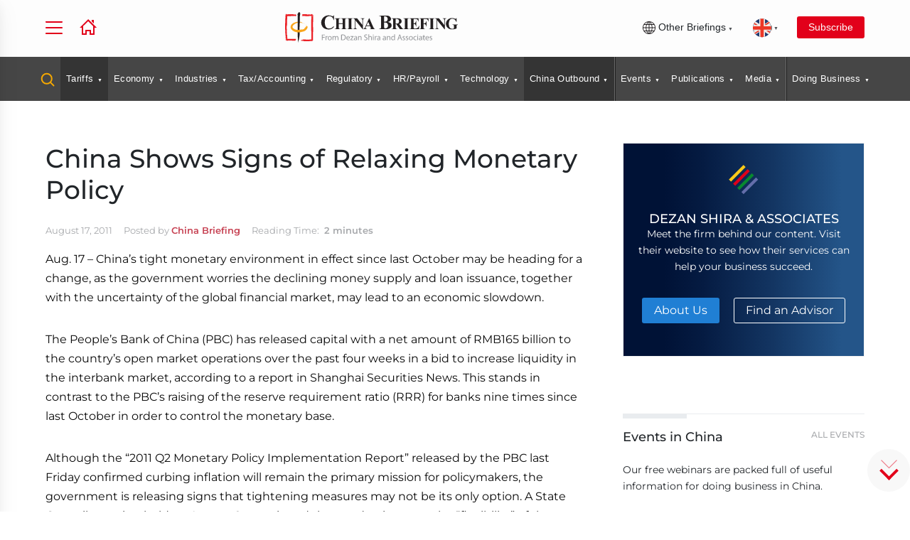

--- FILE ---
content_type: text/html; charset=UTF-8
request_url: https://www.china-briefing.com/news/china-shows-signs-of-relaxing-monetary-policy
body_size: 44379
content:
<!DOCTYPE html>
<html lang="en-US">
<head>
    <meta charset="utf-8" /><script type="text/javascript">(window.NREUM||(NREUM={})).init={ajax:{deny_list:["bam.nr-data.net"]},feature_flags:["soft_nav"]};(window.NREUM||(NREUM={})).loader_config={licenseKey:"3283726c53",applicationID:"2874630",browserID:"2874636"};;/*! For license information please see nr-loader-rum-1.308.0.min.js.LICENSE.txt */
(()=>{var e,t,r={163:(e,t,r)=>{"use strict";r.d(t,{j:()=>E});var n=r(384),i=r(1741);var a=r(2555);r(860).K7.genericEvents;const s="experimental.resources",o="register",c=e=>{if(!e||"string"!=typeof e)return!1;try{document.createDocumentFragment().querySelector(e)}catch{return!1}return!0};var d=r(2614),u=r(944),l=r(8122);const f="[data-nr-mask]",g=e=>(0,l.a)(e,(()=>{const e={feature_flags:[],experimental:{allow_registered_children:!1,resources:!1},mask_selector:"*",block_selector:"[data-nr-block]",mask_input_options:{color:!1,date:!1,"datetime-local":!1,email:!1,month:!1,number:!1,range:!1,search:!1,tel:!1,text:!1,time:!1,url:!1,week:!1,textarea:!1,select:!1,password:!0}};return{ajax:{deny_list:void 0,block_internal:!0,enabled:!0,autoStart:!0},api:{get allow_registered_children(){return e.feature_flags.includes(o)||e.experimental.allow_registered_children},set allow_registered_children(t){e.experimental.allow_registered_children=t},duplicate_registered_data:!1},browser_consent_mode:{enabled:!1},distributed_tracing:{enabled:void 0,exclude_newrelic_header:void 0,cors_use_newrelic_header:void 0,cors_use_tracecontext_headers:void 0,allowed_origins:void 0},get feature_flags(){return e.feature_flags},set feature_flags(t){e.feature_flags=t},generic_events:{enabled:!0,autoStart:!0},harvest:{interval:30},jserrors:{enabled:!0,autoStart:!0},logging:{enabled:!0,autoStart:!0},metrics:{enabled:!0,autoStart:!0},obfuscate:void 0,page_action:{enabled:!0},page_view_event:{enabled:!0,autoStart:!0},page_view_timing:{enabled:!0,autoStart:!0},performance:{capture_marks:!1,capture_measures:!1,capture_detail:!0,resources:{get enabled(){return e.feature_flags.includes(s)||e.experimental.resources},set enabled(t){e.experimental.resources=t},asset_types:[],first_party_domains:[],ignore_newrelic:!0}},privacy:{cookies_enabled:!0},proxy:{assets:void 0,beacon:void 0},session:{expiresMs:d.wk,inactiveMs:d.BB},session_replay:{autoStart:!0,enabled:!1,preload:!1,sampling_rate:10,error_sampling_rate:100,collect_fonts:!1,inline_images:!1,fix_stylesheets:!0,mask_all_inputs:!0,get mask_text_selector(){return e.mask_selector},set mask_text_selector(t){c(t)?e.mask_selector="".concat(t,",").concat(f):""===t||null===t?e.mask_selector=f:(0,u.R)(5,t)},get block_class(){return"nr-block"},get ignore_class(){return"nr-ignore"},get mask_text_class(){return"nr-mask"},get block_selector(){return e.block_selector},set block_selector(t){c(t)?e.block_selector+=",".concat(t):""!==t&&(0,u.R)(6,t)},get mask_input_options(){return e.mask_input_options},set mask_input_options(t){t&&"object"==typeof t?e.mask_input_options={...t,password:!0}:(0,u.R)(7,t)}},session_trace:{enabled:!0,autoStart:!0},soft_navigations:{enabled:!0,autoStart:!0},spa:{enabled:!0,autoStart:!0},ssl:void 0,user_actions:{enabled:!0,elementAttributes:["id","className","tagName","type"]}}})());var p=r(6154),m=r(9324);let h=0;const v={buildEnv:m.F3,distMethod:m.Xs,version:m.xv,originTime:p.WN},b={consented:!1},y={appMetadata:{},get consented(){return this.session?.state?.consent||b.consented},set consented(e){b.consented=e},customTransaction:void 0,denyList:void 0,disabled:!1,harvester:void 0,isolatedBacklog:!1,isRecording:!1,loaderType:void 0,maxBytes:3e4,obfuscator:void 0,onerror:void 0,ptid:void 0,releaseIds:{},session:void 0,timeKeeper:void 0,registeredEntities:[],jsAttributesMetadata:{bytes:0},get harvestCount(){return++h}},_=e=>{const t=(0,l.a)(e,y),r=Object.keys(v).reduce((e,t)=>(e[t]={value:v[t],writable:!1,configurable:!0,enumerable:!0},e),{});return Object.defineProperties(t,r)};var w=r(5701);const x=e=>{const t=e.startsWith("http");e+="/",r.p=t?e:"https://"+e};var R=r(7836),k=r(3241);const A={accountID:void 0,trustKey:void 0,agentID:void 0,licenseKey:void 0,applicationID:void 0,xpid:void 0},S=e=>(0,l.a)(e,A),T=new Set;function E(e,t={},r,s){let{init:o,info:c,loader_config:d,runtime:u={},exposed:l=!0}=t;if(!c){const e=(0,n.pV)();o=e.init,c=e.info,d=e.loader_config}e.init=g(o||{}),e.loader_config=S(d||{}),c.jsAttributes??={},p.bv&&(c.jsAttributes.isWorker=!0),e.info=(0,a.D)(c);const f=e.init,m=[c.beacon,c.errorBeacon];T.has(e.agentIdentifier)||(f.proxy.assets&&(x(f.proxy.assets),m.push(f.proxy.assets)),f.proxy.beacon&&m.push(f.proxy.beacon),e.beacons=[...m],function(e){const t=(0,n.pV)();Object.getOwnPropertyNames(i.W.prototype).forEach(r=>{const n=i.W.prototype[r];if("function"!=typeof n||"constructor"===n)return;let a=t[r];e[r]&&!1!==e.exposed&&"micro-agent"!==e.runtime?.loaderType&&(t[r]=(...t)=>{const n=e[r](...t);return a?a(...t):n})})}(e),(0,n.US)("activatedFeatures",w.B)),u.denyList=[...f.ajax.deny_list||[],...f.ajax.block_internal?m:[]],u.ptid=e.agentIdentifier,u.loaderType=r,e.runtime=_(u),T.has(e.agentIdentifier)||(e.ee=R.ee.get(e.agentIdentifier),e.exposed=l,(0,k.W)({agentIdentifier:e.agentIdentifier,drained:!!w.B?.[e.agentIdentifier],type:"lifecycle",name:"initialize",feature:void 0,data:e.config})),T.add(e.agentIdentifier)}},384:(e,t,r)=>{"use strict";r.d(t,{NT:()=>s,US:()=>u,Zm:()=>o,bQ:()=>d,dV:()=>c,pV:()=>l});var n=r(6154),i=r(1863),a=r(1910);const s={beacon:"bam.nr-data.net",errorBeacon:"bam.nr-data.net"};function o(){return n.gm.NREUM||(n.gm.NREUM={}),void 0===n.gm.newrelic&&(n.gm.newrelic=n.gm.NREUM),n.gm.NREUM}function c(){let e=o();return e.o||(e.o={ST:n.gm.setTimeout,SI:n.gm.setImmediate||n.gm.setInterval,CT:n.gm.clearTimeout,XHR:n.gm.XMLHttpRequest,REQ:n.gm.Request,EV:n.gm.Event,PR:n.gm.Promise,MO:n.gm.MutationObserver,FETCH:n.gm.fetch,WS:n.gm.WebSocket},(0,a.i)(...Object.values(e.o))),e}function d(e,t){let r=o();r.initializedAgents??={},t.initializedAt={ms:(0,i.t)(),date:new Date},r.initializedAgents[e]=t}function u(e,t){o()[e]=t}function l(){return function(){let e=o();const t=e.info||{};e.info={beacon:s.beacon,errorBeacon:s.errorBeacon,...t}}(),function(){let e=o();const t=e.init||{};e.init={...t}}(),c(),function(){let e=o();const t=e.loader_config||{};e.loader_config={...t}}(),o()}},782:(e,t,r)=>{"use strict";r.d(t,{T:()=>n});const n=r(860).K7.pageViewTiming},860:(e,t,r)=>{"use strict";r.d(t,{$J:()=>u,K7:()=>c,P3:()=>d,XX:()=>i,Yy:()=>o,df:()=>a,qY:()=>n,v4:()=>s});const n="events",i="jserrors",a="browser/blobs",s="rum",o="browser/logs",c={ajax:"ajax",genericEvents:"generic_events",jserrors:i,logging:"logging",metrics:"metrics",pageAction:"page_action",pageViewEvent:"page_view_event",pageViewTiming:"page_view_timing",sessionReplay:"session_replay",sessionTrace:"session_trace",softNav:"soft_navigations",spa:"spa"},d={[c.pageViewEvent]:1,[c.pageViewTiming]:2,[c.metrics]:3,[c.jserrors]:4,[c.spa]:5,[c.ajax]:6,[c.sessionTrace]:7,[c.softNav]:8,[c.sessionReplay]:9,[c.logging]:10,[c.genericEvents]:11},u={[c.pageViewEvent]:s,[c.pageViewTiming]:n,[c.ajax]:n,[c.spa]:n,[c.softNav]:n,[c.metrics]:i,[c.jserrors]:i,[c.sessionTrace]:a,[c.sessionReplay]:a,[c.logging]:o,[c.genericEvents]:"ins"}},944:(e,t,r)=>{"use strict";r.d(t,{R:()=>i});var n=r(3241);function i(e,t){"function"==typeof console.debug&&(console.debug("New Relic Warning: https://github.com/newrelic/newrelic-browser-agent/blob/main/docs/warning-codes.md#".concat(e),t),(0,n.W)({agentIdentifier:null,drained:null,type:"data",name:"warn",feature:"warn",data:{code:e,secondary:t}}))}},1687:(e,t,r)=>{"use strict";r.d(t,{Ak:()=>d,Ze:()=>f,x3:()=>u});var n=r(3241),i=r(7836),a=r(3606),s=r(860),o=r(2646);const c={};function d(e,t){const r={staged:!1,priority:s.P3[t]||0};l(e),c[e].get(t)||c[e].set(t,r)}function u(e,t){e&&c[e]&&(c[e].get(t)&&c[e].delete(t),p(e,t,!1),c[e].size&&g(e))}function l(e){if(!e)throw new Error("agentIdentifier required");c[e]||(c[e]=new Map)}function f(e="",t="feature",r=!1){if(l(e),!e||!c[e].get(t)||r)return p(e,t);c[e].get(t).staged=!0,g(e)}function g(e){const t=Array.from(c[e]);t.every(([e,t])=>t.staged)&&(t.sort((e,t)=>e[1].priority-t[1].priority),t.forEach(([t])=>{c[e].delete(t),p(e,t)}))}function p(e,t,r=!0){const s=e?i.ee.get(e):i.ee,c=a.i.handlers;if(!s.aborted&&s.backlog&&c){if((0,n.W)({agentIdentifier:e,type:"lifecycle",name:"drain",feature:t}),r){const e=s.backlog[t],r=c[t];if(r){for(let t=0;e&&t<e.length;++t)m(e[t],r);Object.entries(r).forEach(([e,t])=>{Object.values(t||{}).forEach(t=>{t[0]?.on&&t[0]?.context()instanceof o.y&&t[0].on(e,t[1])})})}}s.isolatedBacklog||delete c[t],s.backlog[t]=null,s.emit("drain-"+t,[])}}function m(e,t){var r=e[1];Object.values(t[r]||{}).forEach(t=>{var r=e[0];if(t[0]===r){var n=t[1],i=e[3],a=e[2];n.apply(i,a)}})}},1738:(e,t,r)=>{"use strict";r.d(t,{U:()=>g,Y:()=>f});var n=r(3241),i=r(9908),a=r(1863),s=r(944),o=r(5701),c=r(3969),d=r(8362),u=r(860),l=r(4261);function f(e,t,r,a){const f=a||r;!f||f[e]&&f[e]!==d.d.prototype[e]||(f[e]=function(){(0,i.p)(c.xV,["API/"+e+"/called"],void 0,u.K7.metrics,r.ee),(0,n.W)({agentIdentifier:r.agentIdentifier,drained:!!o.B?.[r.agentIdentifier],type:"data",name:"api",feature:l.Pl+e,data:{}});try{return t.apply(this,arguments)}catch(e){(0,s.R)(23,e)}})}function g(e,t,r,n,s){const o=e.info;null===r?delete o.jsAttributes[t]:o.jsAttributes[t]=r,(s||null===r)&&(0,i.p)(l.Pl+n,[(0,a.t)(),t,r],void 0,"session",e.ee)}},1741:(e,t,r)=>{"use strict";r.d(t,{W:()=>a});var n=r(944),i=r(4261);class a{#e(e,...t){if(this[e]!==a.prototype[e])return this[e](...t);(0,n.R)(35,e)}addPageAction(e,t){return this.#e(i.hG,e,t)}register(e){return this.#e(i.eY,e)}recordCustomEvent(e,t){return this.#e(i.fF,e,t)}setPageViewName(e,t){return this.#e(i.Fw,e,t)}setCustomAttribute(e,t,r){return this.#e(i.cD,e,t,r)}noticeError(e,t){return this.#e(i.o5,e,t)}setUserId(e,t=!1){return this.#e(i.Dl,e,t)}setApplicationVersion(e){return this.#e(i.nb,e)}setErrorHandler(e){return this.#e(i.bt,e)}addRelease(e,t){return this.#e(i.k6,e,t)}log(e,t){return this.#e(i.$9,e,t)}start(){return this.#e(i.d3)}finished(e){return this.#e(i.BL,e)}recordReplay(){return this.#e(i.CH)}pauseReplay(){return this.#e(i.Tb)}addToTrace(e){return this.#e(i.U2,e)}setCurrentRouteName(e){return this.#e(i.PA,e)}interaction(e){return this.#e(i.dT,e)}wrapLogger(e,t,r){return this.#e(i.Wb,e,t,r)}measure(e,t){return this.#e(i.V1,e,t)}consent(e){return this.#e(i.Pv,e)}}},1863:(e,t,r)=>{"use strict";function n(){return Math.floor(performance.now())}r.d(t,{t:()=>n})},1910:(e,t,r)=>{"use strict";r.d(t,{i:()=>a});var n=r(944);const i=new Map;function a(...e){return e.every(e=>{if(i.has(e))return i.get(e);const t="function"==typeof e?e.toString():"",r=t.includes("[native code]"),a=t.includes("nrWrapper");return r||a||(0,n.R)(64,e?.name||t),i.set(e,r),r})}},2555:(e,t,r)=>{"use strict";r.d(t,{D:()=>o,f:()=>s});var n=r(384),i=r(8122);const a={beacon:n.NT.beacon,errorBeacon:n.NT.errorBeacon,licenseKey:void 0,applicationID:void 0,sa:void 0,queueTime:void 0,applicationTime:void 0,ttGuid:void 0,user:void 0,account:void 0,product:void 0,extra:void 0,jsAttributes:{},userAttributes:void 0,atts:void 0,transactionName:void 0,tNamePlain:void 0};function s(e){try{return!!e.licenseKey&&!!e.errorBeacon&&!!e.applicationID}catch(e){return!1}}const o=e=>(0,i.a)(e,a)},2614:(e,t,r)=>{"use strict";r.d(t,{BB:()=>s,H3:()=>n,g:()=>d,iL:()=>c,tS:()=>o,uh:()=>i,wk:()=>a});const n="NRBA",i="SESSION",a=144e5,s=18e5,o={STARTED:"session-started",PAUSE:"session-pause",RESET:"session-reset",RESUME:"session-resume",UPDATE:"session-update"},c={SAME_TAB:"same-tab",CROSS_TAB:"cross-tab"},d={OFF:0,FULL:1,ERROR:2}},2646:(e,t,r)=>{"use strict";r.d(t,{y:()=>n});class n{constructor(e){this.contextId=e}}},2843:(e,t,r)=>{"use strict";r.d(t,{G:()=>a,u:()=>i});var n=r(3878);function i(e,t=!1,r,i){(0,n.DD)("visibilitychange",function(){if(t)return void("hidden"===document.visibilityState&&e());e(document.visibilityState)},r,i)}function a(e,t,r){(0,n.sp)("pagehide",e,t,r)}},3241:(e,t,r)=>{"use strict";r.d(t,{W:()=>a});var n=r(6154);const i="newrelic";function a(e={}){try{n.gm.dispatchEvent(new CustomEvent(i,{detail:e}))}catch(e){}}},3606:(e,t,r)=>{"use strict";r.d(t,{i:()=>a});var n=r(9908);a.on=s;var i=a.handlers={};function a(e,t,r,a){s(a||n.d,i,e,t,r)}function s(e,t,r,i,a){a||(a="feature"),e||(e=n.d);var s=t[a]=t[a]||{};(s[r]=s[r]||[]).push([e,i])}},3878:(e,t,r)=>{"use strict";function n(e,t){return{capture:e,passive:!1,signal:t}}function i(e,t,r=!1,i){window.addEventListener(e,t,n(r,i))}function a(e,t,r=!1,i){document.addEventListener(e,t,n(r,i))}r.d(t,{DD:()=>a,jT:()=>n,sp:()=>i})},3969:(e,t,r)=>{"use strict";r.d(t,{TZ:()=>n,XG:()=>o,rs:()=>i,xV:()=>s,z_:()=>a});const n=r(860).K7.metrics,i="sm",a="cm",s="storeSupportabilityMetrics",o="storeEventMetrics"},4234:(e,t,r)=>{"use strict";r.d(t,{W:()=>a});var n=r(7836),i=r(1687);class a{constructor(e,t){this.agentIdentifier=e,this.ee=n.ee.get(e),this.featureName=t,this.blocked=!1}deregisterDrain(){(0,i.x3)(this.agentIdentifier,this.featureName)}}},4261:(e,t,r)=>{"use strict";r.d(t,{$9:()=>d,BL:()=>o,CH:()=>g,Dl:()=>_,Fw:()=>y,PA:()=>h,Pl:()=>n,Pv:()=>k,Tb:()=>l,U2:()=>a,V1:()=>R,Wb:()=>x,bt:()=>b,cD:()=>v,d3:()=>w,dT:()=>c,eY:()=>p,fF:()=>f,hG:()=>i,k6:()=>s,nb:()=>m,o5:()=>u});const n="api-",i="addPageAction",a="addToTrace",s="addRelease",o="finished",c="interaction",d="log",u="noticeError",l="pauseReplay",f="recordCustomEvent",g="recordReplay",p="register",m="setApplicationVersion",h="setCurrentRouteName",v="setCustomAttribute",b="setErrorHandler",y="setPageViewName",_="setUserId",w="start",x="wrapLogger",R="measure",k="consent"},5289:(e,t,r)=>{"use strict";r.d(t,{GG:()=>s,Qr:()=>c,sB:()=>o});var n=r(3878),i=r(6389);function a(){return"undefined"==typeof document||"complete"===document.readyState}function s(e,t){if(a())return e();const r=(0,i.J)(e),s=setInterval(()=>{a()&&(clearInterval(s),r())},500);(0,n.sp)("load",r,t)}function o(e){if(a())return e();(0,n.DD)("DOMContentLoaded",e)}function c(e){if(a())return e();(0,n.sp)("popstate",e)}},5607:(e,t,r)=>{"use strict";r.d(t,{W:()=>n});const n=(0,r(9566).bz)()},5701:(e,t,r)=>{"use strict";r.d(t,{B:()=>a,t:()=>s});var n=r(3241);const i=new Set,a={};function s(e,t){const r=t.agentIdentifier;a[r]??={},e&&"object"==typeof e&&(i.has(r)||(t.ee.emit("rumresp",[e]),a[r]=e,i.add(r),(0,n.W)({agentIdentifier:r,loaded:!0,drained:!0,type:"lifecycle",name:"load",feature:void 0,data:e})))}},6154:(e,t,r)=>{"use strict";r.d(t,{OF:()=>c,RI:()=>i,WN:()=>u,bv:()=>a,eN:()=>l,gm:()=>s,mw:()=>o,sb:()=>d});var n=r(1863);const i="undefined"!=typeof window&&!!window.document,a="undefined"!=typeof WorkerGlobalScope&&("undefined"!=typeof self&&self instanceof WorkerGlobalScope&&self.navigator instanceof WorkerNavigator||"undefined"!=typeof globalThis&&globalThis instanceof WorkerGlobalScope&&globalThis.navigator instanceof WorkerNavigator),s=i?window:"undefined"!=typeof WorkerGlobalScope&&("undefined"!=typeof self&&self instanceof WorkerGlobalScope&&self||"undefined"!=typeof globalThis&&globalThis instanceof WorkerGlobalScope&&globalThis),o=Boolean("hidden"===s?.document?.visibilityState),c=/iPad|iPhone|iPod/.test(s.navigator?.userAgent),d=c&&"undefined"==typeof SharedWorker,u=((()=>{const e=s.navigator?.userAgent?.match(/Firefox[/\s](\d+\.\d+)/);Array.isArray(e)&&e.length>=2&&e[1]})(),Date.now()-(0,n.t)()),l=()=>"undefined"!=typeof PerformanceNavigationTiming&&s?.performance?.getEntriesByType("navigation")?.[0]?.responseStart},6389:(e,t,r)=>{"use strict";function n(e,t=500,r={}){const n=r?.leading||!1;let i;return(...r)=>{n&&void 0===i&&(e.apply(this,r),i=setTimeout(()=>{i=clearTimeout(i)},t)),n||(clearTimeout(i),i=setTimeout(()=>{e.apply(this,r)},t))}}function i(e){let t=!1;return(...r)=>{t||(t=!0,e.apply(this,r))}}r.d(t,{J:()=>i,s:()=>n})},6630:(e,t,r)=>{"use strict";r.d(t,{T:()=>n});const n=r(860).K7.pageViewEvent},7699:(e,t,r)=>{"use strict";r.d(t,{It:()=>a,KC:()=>o,No:()=>i,qh:()=>s});var n=r(860);const i=16e3,a=1e6,s="SESSION_ERROR",o={[n.K7.logging]:!0,[n.K7.genericEvents]:!1,[n.K7.jserrors]:!1,[n.K7.ajax]:!1}},7836:(e,t,r)=>{"use strict";r.d(t,{P:()=>o,ee:()=>c});var n=r(384),i=r(8990),a=r(2646),s=r(5607);const o="nr@context:".concat(s.W),c=function e(t,r){var n={},s={},u={},l=!1;try{l=16===r.length&&d.initializedAgents?.[r]?.runtime.isolatedBacklog}catch(e){}var f={on:p,addEventListener:p,removeEventListener:function(e,t){var r=n[e];if(!r)return;for(var i=0;i<r.length;i++)r[i]===t&&r.splice(i,1)},emit:function(e,r,n,i,a){!1!==a&&(a=!0);if(c.aborted&&!i)return;t&&a&&t.emit(e,r,n);var o=g(n);m(e).forEach(e=>{e.apply(o,r)});var d=v()[s[e]];d&&d.push([f,e,r,o]);return o},get:h,listeners:m,context:g,buffer:function(e,t){const r=v();if(t=t||"feature",f.aborted)return;Object.entries(e||{}).forEach(([e,n])=>{s[n]=t,t in r||(r[t]=[])})},abort:function(){f._aborted=!0,Object.keys(f.backlog).forEach(e=>{delete f.backlog[e]})},isBuffering:function(e){return!!v()[s[e]]},debugId:r,backlog:l?{}:t&&"object"==typeof t.backlog?t.backlog:{},isolatedBacklog:l};return Object.defineProperty(f,"aborted",{get:()=>{let e=f._aborted||!1;return e||(t&&(e=t.aborted),e)}}),f;function g(e){return e&&e instanceof a.y?e:e?(0,i.I)(e,o,()=>new a.y(o)):new a.y(o)}function p(e,t){n[e]=m(e).concat(t)}function m(e){return n[e]||[]}function h(t){return u[t]=u[t]||e(f,t)}function v(){return f.backlog}}(void 0,"globalEE"),d=(0,n.Zm)();d.ee||(d.ee=c)},8122:(e,t,r)=>{"use strict";r.d(t,{a:()=>i});var n=r(944);function i(e,t){try{if(!e||"object"!=typeof e)return(0,n.R)(3);if(!t||"object"!=typeof t)return(0,n.R)(4);const r=Object.create(Object.getPrototypeOf(t),Object.getOwnPropertyDescriptors(t)),a=0===Object.keys(r).length?e:r;for(let s in a)if(void 0!==e[s])try{if(null===e[s]){r[s]=null;continue}Array.isArray(e[s])&&Array.isArray(t[s])?r[s]=Array.from(new Set([...e[s],...t[s]])):"object"==typeof e[s]&&"object"==typeof t[s]?r[s]=i(e[s],t[s]):r[s]=e[s]}catch(e){r[s]||(0,n.R)(1,e)}return r}catch(e){(0,n.R)(2,e)}}},8362:(e,t,r)=>{"use strict";r.d(t,{d:()=>a});var n=r(9566),i=r(1741);class a extends i.W{agentIdentifier=(0,n.LA)(16)}},8374:(e,t,r)=>{r.nc=(()=>{try{return document?.currentScript?.nonce}catch(e){}return""})()},8990:(e,t,r)=>{"use strict";r.d(t,{I:()=>i});var n=Object.prototype.hasOwnProperty;function i(e,t,r){if(n.call(e,t))return e[t];var i=r();if(Object.defineProperty&&Object.keys)try{return Object.defineProperty(e,t,{value:i,writable:!0,enumerable:!1}),i}catch(e){}return e[t]=i,i}},9324:(e,t,r)=>{"use strict";r.d(t,{F3:()=>i,Xs:()=>a,xv:()=>n});const n="1.308.0",i="PROD",a="CDN"},9566:(e,t,r)=>{"use strict";r.d(t,{LA:()=>o,bz:()=>s});var n=r(6154);const i="xxxxxxxx-xxxx-4xxx-yxxx-xxxxxxxxxxxx";function a(e,t){return e?15&e[t]:16*Math.random()|0}function s(){const e=n.gm?.crypto||n.gm?.msCrypto;let t,r=0;return e&&e.getRandomValues&&(t=e.getRandomValues(new Uint8Array(30))),i.split("").map(e=>"x"===e?a(t,r++).toString(16):"y"===e?(3&a()|8).toString(16):e).join("")}function o(e){const t=n.gm?.crypto||n.gm?.msCrypto;let r,i=0;t&&t.getRandomValues&&(r=t.getRandomValues(new Uint8Array(e)));const s=[];for(var o=0;o<e;o++)s.push(a(r,i++).toString(16));return s.join("")}},9908:(e,t,r)=>{"use strict";r.d(t,{d:()=>n,p:()=>i});var n=r(7836).ee.get("handle");function i(e,t,r,i,a){a?(a.buffer([e],i),a.emit(e,t,r)):(n.buffer([e],i),n.emit(e,t,r))}}},n={};function i(e){var t=n[e];if(void 0!==t)return t.exports;var a=n[e]={exports:{}};return r[e](a,a.exports,i),a.exports}i.m=r,i.d=(e,t)=>{for(var r in t)i.o(t,r)&&!i.o(e,r)&&Object.defineProperty(e,r,{enumerable:!0,get:t[r]})},i.f={},i.e=e=>Promise.all(Object.keys(i.f).reduce((t,r)=>(i.f[r](e,t),t),[])),i.u=e=>"nr-rum-1.308.0.min.js",i.o=(e,t)=>Object.prototype.hasOwnProperty.call(e,t),e={},t="NRBA-1.308.0.PROD:",i.l=(r,n,a,s)=>{if(e[r])e[r].push(n);else{var o,c;if(void 0!==a)for(var d=document.getElementsByTagName("script"),u=0;u<d.length;u++){var l=d[u];if(l.getAttribute("src")==r||l.getAttribute("data-webpack")==t+a){o=l;break}}if(!o){c=!0;var f={296:"sha512-+MIMDsOcckGXa1EdWHqFNv7P+JUkd5kQwCBr3KE6uCvnsBNUrdSt4a/3/L4j4TxtnaMNjHpza2/erNQbpacJQA=="};(o=document.createElement("script")).charset="utf-8",i.nc&&o.setAttribute("nonce",i.nc),o.setAttribute("data-webpack",t+a),o.src=r,0!==o.src.indexOf(window.location.origin+"/")&&(o.crossOrigin="anonymous"),f[s]&&(o.integrity=f[s])}e[r]=[n];var g=(t,n)=>{o.onerror=o.onload=null,clearTimeout(p);var i=e[r];if(delete e[r],o.parentNode&&o.parentNode.removeChild(o),i&&i.forEach(e=>e(n)),t)return t(n)},p=setTimeout(g.bind(null,void 0,{type:"timeout",target:o}),12e4);o.onerror=g.bind(null,o.onerror),o.onload=g.bind(null,o.onload),c&&document.head.appendChild(o)}},i.r=e=>{"undefined"!=typeof Symbol&&Symbol.toStringTag&&Object.defineProperty(e,Symbol.toStringTag,{value:"Module"}),Object.defineProperty(e,"__esModule",{value:!0})},i.p="https://js-agent.newrelic.com/",(()=>{var e={374:0,840:0};i.f.j=(t,r)=>{var n=i.o(e,t)?e[t]:void 0;if(0!==n)if(n)r.push(n[2]);else{var a=new Promise((r,i)=>n=e[t]=[r,i]);r.push(n[2]=a);var s=i.p+i.u(t),o=new Error;i.l(s,r=>{if(i.o(e,t)&&(0!==(n=e[t])&&(e[t]=void 0),n)){var a=r&&("load"===r.type?"missing":r.type),s=r&&r.target&&r.target.src;o.message="Loading chunk "+t+" failed: ("+a+": "+s+")",o.name="ChunkLoadError",o.type=a,o.request=s,n[1](o)}},"chunk-"+t,t)}};var t=(t,r)=>{var n,a,[s,o,c]=r,d=0;if(s.some(t=>0!==e[t])){for(n in o)i.o(o,n)&&(i.m[n]=o[n]);if(c)c(i)}for(t&&t(r);d<s.length;d++)a=s[d],i.o(e,a)&&e[a]&&e[a][0](),e[a]=0},r=self["webpackChunk:NRBA-1.308.0.PROD"]=self["webpackChunk:NRBA-1.308.0.PROD"]||[];r.forEach(t.bind(null,0)),r.push=t.bind(null,r.push.bind(r))})(),(()=>{"use strict";i(8374);var e=i(8362),t=i(860);const r=Object.values(t.K7);var n=i(163);var a=i(9908),s=i(1863),o=i(4261),c=i(1738);var d=i(1687),u=i(4234),l=i(5289),f=i(6154),g=i(944),p=i(384);const m=e=>f.RI&&!0===e?.privacy.cookies_enabled;function h(e){return!!(0,p.dV)().o.MO&&m(e)&&!0===e?.session_trace.enabled}var v=i(6389),b=i(7699);class y extends u.W{constructor(e,t){super(e.agentIdentifier,t),this.agentRef=e,this.abortHandler=void 0,this.featAggregate=void 0,this.loadedSuccessfully=void 0,this.onAggregateImported=new Promise(e=>{this.loadedSuccessfully=e}),this.deferred=Promise.resolve(),!1===e.init[this.featureName].autoStart?this.deferred=new Promise((t,r)=>{this.ee.on("manual-start-all",(0,v.J)(()=>{(0,d.Ak)(e.agentIdentifier,this.featureName),t()}))}):(0,d.Ak)(e.agentIdentifier,t)}importAggregator(e,t,r={}){if(this.featAggregate)return;const n=async()=>{let n;await this.deferred;try{if(m(e.init)){const{setupAgentSession:t}=await i.e(296).then(i.bind(i,3305));n=t(e)}}catch(e){(0,g.R)(20,e),this.ee.emit("internal-error",[e]),(0,a.p)(b.qh,[e],void 0,this.featureName,this.ee)}try{if(!this.#t(this.featureName,n,e.init))return(0,d.Ze)(this.agentIdentifier,this.featureName),void this.loadedSuccessfully(!1);const{Aggregate:i}=await t();this.featAggregate=new i(e,r),e.runtime.harvester.initializedAggregates.push(this.featAggregate),this.loadedSuccessfully(!0)}catch(e){(0,g.R)(34,e),this.abortHandler?.(),(0,d.Ze)(this.agentIdentifier,this.featureName,!0),this.loadedSuccessfully(!1),this.ee&&this.ee.abort()}};f.RI?(0,l.GG)(()=>n(),!0):n()}#t(e,r,n){if(this.blocked)return!1;switch(e){case t.K7.sessionReplay:return h(n)&&!!r;case t.K7.sessionTrace:return!!r;default:return!0}}}var _=i(6630),w=i(2614),x=i(3241);class R extends y{static featureName=_.T;constructor(e){var t;super(e,_.T),this.setupInspectionEvents(e.agentIdentifier),t=e,(0,c.Y)(o.Fw,function(e,r){"string"==typeof e&&("/"!==e.charAt(0)&&(e="/"+e),t.runtime.customTransaction=(r||"http://custom.transaction")+e,(0,a.p)(o.Pl+o.Fw,[(0,s.t)()],void 0,void 0,t.ee))},t),this.importAggregator(e,()=>i.e(296).then(i.bind(i,3943)))}setupInspectionEvents(e){const t=(t,r)=>{t&&(0,x.W)({agentIdentifier:e,timeStamp:t.timeStamp,loaded:"complete"===t.target.readyState,type:"window",name:r,data:t.target.location+""})};(0,l.sB)(e=>{t(e,"DOMContentLoaded")}),(0,l.GG)(e=>{t(e,"load")}),(0,l.Qr)(e=>{t(e,"navigate")}),this.ee.on(w.tS.UPDATE,(t,r)=>{(0,x.W)({agentIdentifier:e,type:"lifecycle",name:"session",data:r})})}}class k extends e.d{constructor(e){var t;(super(),f.gm)?(this.features={},(0,p.bQ)(this.agentIdentifier,this),this.desiredFeatures=new Set(e.features||[]),this.desiredFeatures.add(R),(0,n.j)(this,e,e.loaderType||"agent"),t=this,(0,c.Y)(o.cD,function(e,r,n=!1){if("string"==typeof e){if(["string","number","boolean"].includes(typeof r)||null===r)return(0,c.U)(t,e,r,o.cD,n);(0,g.R)(40,typeof r)}else(0,g.R)(39,typeof e)},t),function(e){(0,c.Y)(o.Dl,function(t,r=!1){if("string"!=typeof t&&null!==t)return void(0,g.R)(41,typeof t);const n=e.info.jsAttributes["enduser.id"];r&&null!=n&&n!==t?(0,a.p)(o.Pl+"setUserIdAndResetSession",[t],void 0,"session",e.ee):(0,c.U)(e,"enduser.id",t,o.Dl,!0)},e)}(this),function(e){(0,c.Y)(o.nb,function(t){if("string"==typeof t||null===t)return(0,c.U)(e,"application.version",t,o.nb,!1);(0,g.R)(42,typeof t)},e)}(this),function(e){(0,c.Y)(o.d3,function(){e.ee.emit("manual-start-all")},e)}(this),function(e){(0,c.Y)(o.Pv,function(t=!0){if("boolean"==typeof t){if((0,a.p)(o.Pl+o.Pv,[t],void 0,"session",e.ee),e.runtime.consented=t,t){const t=e.features.page_view_event;t.onAggregateImported.then(e=>{const r=t.featAggregate;e&&!r.sentRum&&r.sendRum()})}}else(0,g.R)(65,typeof t)},e)}(this),this.run()):(0,g.R)(21)}get config(){return{info:this.info,init:this.init,loader_config:this.loader_config,runtime:this.runtime}}get api(){return this}run(){try{const e=function(e){const t={};return r.forEach(r=>{t[r]=!!e[r]?.enabled}),t}(this.init),n=[...this.desiredFeatures];n.sort((e,r)=>t.P3[e.featureName]-t.P3[r.featureName]),n.forEach(r=>{if(!e[r.featureName]&&r.featureName!==t.K7.pageViewEvent)return;if(r.featureName===t.K7.spa)return void(0,g.R)(67);const n=function(e){switch(e){case t.K7.ajax:return[t.K7.jserrors];case t.K7.sessionTrace:return[t.K7.ajax,t.K7.pageViewEvent];case t.K7.sessionReplay:return[t.K7.sessionTrace];case t.K7.pageViewTiming:return[t.K7.pageViewEvent];default:return[]}}(r.featureName).filter(e=>!(e in this.features));n.length>0&&(0,g.R)(36,{targetFeature:r.featureName,missingDependencies:n}),this.features[r.featureName]=new r(this)})}catch(e){(0,g.R)(22,e);for(const e in this.features)this.features[e].abortHandler?.();const t=(0,p.Zm)();delete t.initializedAgents[this.agentIdentifier]?.features,delete this.sharedAggregator;return t.ee.get(this.agentIdentifier).abort(),!1}}}var A=i(2843),S=i(782);class T extends y{static featureName=S.T;constructor(e){super(e,S.T),f.RI&&((0,A.u)(()=>(0,a.p)("docHidden",[(0,s.t)()],void 0,S.T,this.ee),!0),(0,A.G)(()=>(0,a.p)("winPagehide",[(0,s.t)()],void 0,S.T,this.ee)),this.importAggregator(e,()=>i.e(296).then(i.bind(i,2117))))}}var E=i(3969);class I extends y{static featureName=E.TZ;constructor(e){super(e,E.TZ),f.RI&&document.addEventListener("securitypolicyviolation",e=>{(0,a.p)(E.xV,["Generic/CSPViolation/Detected"],void 0,this.featureName,this.ee)}),this.importAggregator(e,()=>i.e(296).then(i.bind(i,9623)))}}new k({features:[R,T,I],loaderType:"lite"})})()})();</script>
    <meta name="viewport" content="width=device-width, initial-scale=1" />

    <link rel="icon" type="image/x-icon" href="/favicon.ico">
    <title>China Shows Signs of Relaxing Monetary Policy - China Briefing News</title>


    <meta name='robots' content='index, follow, max-image-preview:large, max-snippet:-1, max-video-preview:-1' />

	<!-- This site is optimized with the Yoast SEO plugin v19.1 - https://yoast.com/wordpress/plugins/seo/ -->
	<link rel="canonical" href="https://www.china-briefing.com/news/china-shows-signs-of-relaxing-monetary-policy/" />
	<meta property="og:locale" content="en_US" />
	<meta property="og:type" content="article" />
	<meta property="og:title" content="China Shows Signs of Relaxing Monetary Policy - China Briefing News" />
	<meta property="og:description" content="Aug. 17 &#8211; China&#8217;s tight monetary environment in effect since last October may be heading for a change, as the government worries the declining money supply and loan issuance, together with the uncertainty of the global financial market, may lead to an economic slowdown. The People&#8217;s Bank of China (PBC) has released capital with a [&hellip;]" />
	<meta property="og:url" content="https://www.china-briefing.com/news/china-shows-signs-of-relaxing-monetary-policy/" />
	<meta property="og:site_name" content="China Briefing News" />
	<meta property="article:published_time" content="2011-08-17T02:08:41+00:00" />
	<meta property="article:modified_time" content="2014-02-27T07:17:30+00:00" />
	<meta name="twitter:label1" content="Written by" />
	<meta name="twitter:data1" content="China Briefing" />
	<meta name="twitter:label2" content="Est. reading time" />
	<meta name="twitter:data2" content="2 minutes" />
	<script type="application/ld+json" class="yoast-schema-graph">{"@context":"https://schema.org","@graph":[{"@type":"WebSite","@id":"https://www.china-briefing.com/news/#website","url":"https://www.china-briefing.com/news/","name":"China Briefing News","description":"","potentialAction":[{"@type":"SearchAction","target":{"@type":"EntryPoint","urlTemplate":"https://www.china-briefing.com/news/?s={search_term_string}"},"query-input":"required name=search_term_string"}],"inLanguage":"en-US"},{"@type":"WebPage","@id":"https://www.china-briefing.com/news/china-shows-signs-of-relaxing-monetary-policy/#webpage","url":"https://www.china-briefing.com/news/china-shows-signs-of-relaxing-monetary-policy/","name":"China Shows Signs of Relaxing Monetary Policy - China Briefing News","isPartOf":{"@id":"https://www.china-briefing.com/news/#website"},"datePublished":"2011-08-17T02:08:41+00:00","dateModified":"2014-02-27T07:17:30+00:00","author":{"@id":"https://www.china-briefing.com/news/#/schema/person/aa1754d9da85494f75ce7e465e1bf108"},"breadcrumb":{"@id":"https://www.china-briefing.com/news/china-shows-signs-of-relaxing-monetary-policy/#breadcrumb"},"inLanguage":"en-US","potentialAction":[{"@type":"ReadAction","target":["https://www.china-briefing.com/news/china-shows-signs-of-relaxing-monetary-policy/"]}]},{"@type":"BreadcrumbList","@id":"https://www.china-briefing.com/news/china-shows-signs-of-relaxing-monetary-policy/#breadcrumb","itemListElement":[{"@type":"ListItem","position":1,"name":"Home","item":"https://www.china-briefing.com/news/"},{"@type":"ListItem","position":2,"name":"China Shows Signs of Relaxing Monetary Policy"}]},{"@type":"Person","@id":"https://www.china-briefing.com/news/#/schema/person/aa1754d9da85494f75ce7e465e1bf108","name":"China Briefing","sameAs":["http://www.china-briefing.com"]}]}</script>
	<!-- / Yoast SEO plugin. -->


<link rel='dns-prefetch' href='//v0.wordpress.com' />
<!-- <link rel='stylesheet' id='jetpack_related-posts-css'  href='https://www.china-briefing.com/news/wp-content/plugins/jetpack/modules/related-posts/related-posts.css?ver=20211209' type='text/css' media='all' /> -->
<link rel="stylesheet" type="text/css" href="//www.china-briefing.com/news/wp-content/cache/wpfc-minified/jomr76wf/e0ghs.css" media="all"/>
<style id='global-styles-inline-css' type='text/css'>
body{--wp--preset--color--black: #000000;--wp--preset--color--cyan-bluish-gray: #abb8c3;--wp--preset--color--white: #ffffff;--wp--preset--color--pale-pink: #f78da7;--wp--preset--color--vivid-red: #cf2e2e;--wp--preset--color--luminous-vivid-orange: #ff6900;--wp--preset--color--luminous-vivid-amber: #fcb900;--wp--preset--color--light-green-cyan: #7bdcb5;--wp--preset--color--vivid-green-cyan: #00d084;--wp--preset--color--pale-cyan-blue: #8ed1fc;--wp--preset--color--vivid-cyan-blue: #0693e3;--wp--preset--color--vivid-purple: #9b51e0;--wp--preset--gradient--vivid-cyan-blue-to-vivid-purple: linear-gradient(135deg,rgba(6,147,227,1) 0%,rgb(155,81,224) 100%);--wp--preset--gradient--light-green-cyan-to-vivid-green-cyan: linear-gradient(135deg,rgb(122,220,180) 0%,rgb(0,208,130) 100%);--wp--preset--gradient--luminous-vivid-amber-to-luminous-vivid-orange: linear-gradient(135deg,rgba(252,185,0,1) 0%,rgba(255,105,0,1) 100%);--wp--preset--gradient--luminous-vivid-orange-to-vivid-red: linear-gradient(135deg,rgba(255,105,0,1) 0%,rgb(207,46,46) 100%);--wp--preset--gradient--very-light-gray-to-cyan-bluish-gray: linear-gradient(135deg,rgb(238,238,238) 0%,rgb(169,184,195) 100%);--wp--preset--gradient--cool-to-warm-spectrum: linear-gradient(135deg,rgb(74,234,220) 0%,rgb(151,120,209) 20%,rgb(207,42,186) 40%,rgb(238,44,130) 60%,rgb(251,105,98) 80%,rgb(254,248,76) 100%);--wp--preset--gradient--blush-light-purple: linear-gradient(135deg,rgb(255,206,236) 0%,rgb(152,150,240) 100%);--wp--preset--gradient--blush-bordeaux: linear-gradient(135deg,rgb(254,205,165) 0%,rgb(254,45,45) 50%,rgb(107,0,62) 100%);--wp--preset--gradient--luminous-dusk: linear-gradient(135deg,rgb(255,203,112) 0%,rgb(199,81,192) 50%,rgb(65,88,208) 100%);--wp--preset--gradient--pale-ocean: linear-gradient(135deg,rgb(255,245,203) 0%,rgb(182,227,212) 50%,rgb(51,167,181) 100%);--wp--preset--gradient--electric-grass: linear-gradient(135deg,rgb(202,248,128) 0%,rgb(113,206,126) 100%);--wp--preset--gradient--midnight: linear-gradient(135deg,rgb(2,3,129) 0%,rgb(40,116,252) 100%);--wp--preset--duotone--dark-grayscale: url('#wp-duotone-dark-grayscale');--wp--preset--duotone--grayscale: url('#wp-duotone-grayscale');--wp--preset--duotone--purple-yellow: url('#wp-duotone-purple-yellow');--wp--preset--duotone--blue-red: url('#wp-duotone-blue-red');--wp--preset--duotone--midnight: url('#wp-duotone-midnight');--wp--preset--duotone--magenta-yellow: url('#wp-duotone-magenta-yellow');--wp--preset--duotone--purple-green: url('#wp-duotone-purple-green');--wp--preset--duotone--blue-orange: url('#wp-duotone-blue-orange');--wp--preset--font-size--small: 13px;--wp--preset--font-size--medium: 20px;--wp--preset--font-size--large: 36px;--wp--preset--font-size--x-large: 42px;}.has-black-color{color: var(--wp--preset--color--black) !important;}.has-cyan-bluish-gray-color{color: var(--wp--preset--color--cyan-bluish-gray) !important;}.has-white-color{color: var(--wp--preset--color--white) !important;}.has-pale-pink-color{color: var(--wp--preset--color--pale-pink) !important;}.has-vivid-red-color{color: var(--wp--preset--color--vivid-red) !important;}.has-luminous-vivid-orange-color{color: var(--wp--preset--color--luminous-vivid-orange) !important;}.has-luminous-vivid-amber-color{color: var(--wp--preset--color--luminous-vivid-amber) !important;}.has-light-green-cyan-color{color: var(--wp--preset--color--light-green-cyan) !important;}.has-vivid-green-cyan-color{color: var(--wp--preset--color--vivid-green-cyan) !important;}.has-pale-cyan-blue-color{color: var(--wp--preset--color--pale-cyan-blue) !important;}.has-vivid-cyan-blue-color{color: var(--wp--preset--color--vivid-cyan-blue) !important;}.has-vivid-purple-color{color: var(--wp--preset--color--vivid-purple) !important;}.has-black-background-color{background-color: var(--wp--preset--color--black) !important;}.has-cyan-bluish-gray-background-color{background-color: var(--wp--preset--color--cyan-bluish-gray) !important;}.has-white-background-color{background-color: var(--wp--preset--color--white) !important;}.has-pale-pink-background-color{background-color: var(--wp--preset--color--pale-pink) !important;}.has-vivid-red-background-color{background-color: var(--wp--preset--color--vivid-red) !important;}.has-luminous-vivid-orange-background-color{background-color: var(--wp--preset--color--luminous-vivid-orange) !important;}.has-luminous-vivid-amber-background-color{background-color: var(--wp--preset--color--luminous-vivid-amber) !important;}.has-light-green-cyan-background-color{background-color: var(--wp--preset--color--light-green-cyan) !important;}.has-vivid-green-cyan-background-color{background-color: var(--wp--preset--color--vivid-green-cyan) !important;}.has-pale-cyan-blue-background-color{background-color: var(--wp--preset--color--pale-cyan-blue) !important;}.has-vivid-cyan-blue-background-color{background-color: var(--wp--preset--color--vivid-cyan-blue) !important;}.has-vivid-purple-background-color{background-color: var(--wp--preset--color--vivid-purple) !important;}.has-black-border-color{border-color: var(--wp--preset--color--black) !important;}.has-cyan-bluish-gray-border-color{border-color: var(--wp--preset--color--cyan-bluish-gray) !important;}.has-white-border-color{border-color: var(--wp--preset--color--white) !important;}.has-pale-pink-border-color{border-color: var(--wp--preset--color--pale-pink) !important;}.has-vivid-red-border-color{border-color: var(--wp--preset--color--vivid-red) !important;}.has-luminous-vivid-orange-border-color{border-color: var(--wp--preset--color--luminous-vivid-orange) !important;}.has-luminous-vivid-amber-border-color{border-color: var(--wp--preset--color--luminous-vivid-amber) !important;}.has-light-green-cyan-border-color{border-color: var(--wp--preset--color--light-green-cyan) !important;}.has-vivid-green-cyan-border-color{border-color: var(--wp--preset--color--vivid-green-cyan) !important;}.has-pale-cyan-blue-border-color{border-color: var(--wp--preset--color--pale-cyan-blue) !important;}.has-vivid-cyan-blue-border-color{border-color: var(--wp--preset--color--vivid-cyan-blue) !important;}.has-vivid-purple-border-color{border-color: var(--wp--preset--color--vivid-purple) !important;}.has-vivid-cyan-blue-to-vivid-purple-gradient-background{background: var(--wp--preset--gradient--vivid-cyan-blue-to-vivid-purple) !important;}.has-light-green-cyan-to-vivid-green-cyan-gradient-background{background: var(--wp--preset--gradient--light-green-cyan-to-vivid-green-cyan) !important;}.has-luminous-vivid-amber-to-luminous-vivid-orange-gradient-background{background: var(--wp--preset--gradient--luminous-vivid-amber-to-luminous-vivid-orange) !important;}.has-luminous-vivid-orange-to-vivid-red-gradient-background{background: var(--wp--preset--gradient--luminous-vivid-orange-to-vivid-red) !important;}.has-very-light-gray-to-cyan-bluish-gray-gradient-background{background: var(--wp--preset--gradient--very-light-gray-to-cyan-bluish-gray) !important;}.has-cool-to-warm-spectrum-gradient-background{background: var(--wp--preset--gradient--cool-to-warm-spectrum) !important;}.has-blush-light-purple-gradient-background{background: var(--wp--preset--gradient--blush-light-purple) !important;}.has-blush-bordeaux-gradient-background{background: var(--wp--preset--gradient--blush-bordeaux) !important;}.has-luminous-dusk-gradient-background{background: var(--wp--preset--gradient--luminous-dusk) !important;}.has-pale-ocean-gradient-background{background: var(--wp--preset--gradient--pale-ocean) !important;}.has-electric-grass-gradient-background{background: var(--wp--preset--gradient--electric-grass) !important;}.has-midnight-gradient-background{background: var(--wp--preset--gradient--midnight) !important;}.has-small-font-size{font-size: var(--wp--preset--font-size--small) !important;}.has-medium-font-size{font-size: var(--wp--preset--font-size--medium) !important;}.has-large-font-size{font-size: var(--wp--preset--font-size--large) !important;}.has-x-large-font-size{font-size: var(--wp--preset--font-size--x-large) !important;}
</style>
<!-- <link rel='stylesheet' id='social-logos-css'  href='https://www.china-briefing.com/news/wp-content/plugins/jetpack/_inc/social-logos/social-logos.min.css?ver=11.0' type='text/css' media='all' /> -->
<link rel="stylesheet" type="text/css" href="//www.china-briefing.com/news/wp-content/cache/wpfc-minified/1vt8g4h/e0ghs.css" media="all"/>
<script type='text/javascript' id='jetpack_related-posts-js-extra'>
/* <![CDATA[ */
var related_posts_js_options = {"post_heading":"h4"};
/* ]]> */
</script>
<script type='text/javascript' src='https://www.china-briefing.com/news/wp-content/plugins/jetpack/_inc/build/related-posts/related-posts.min.js?ver=20211209' id='jetpack_related-posts-js'></script>
<script type='text/javascript' src='https://www.china-briefing.com/news/wp-content/themes/cb_2023/assets/toc.js?4&#038;ver=bf59137d03249e3b03b1526e1c36642d' id='custom-js'></script>
<link rel="https://api.w.org/" href="https://www.china-briefing.com/news/wp-json/" /><link rel="alternate" type="application/json" href="https://www.china-briefing.com/news/wp-json/wp/v2/posts/13595" /><link rel="EditURI" type="application/rsd+xml" title="RSD" href="https://www.china-briefing.com/news/xmlrpc.php?rsd" />
<link rel="wlwmanifest" type="application/wlwmanifest+xml" href="https://www.china-briefing.com/news/wp-includes/wlwmanifest.xml" /> 
<link rel='shortlink' href='https://wp.me/p1n7HB-3xh' />
<script type="text/javascript" src="//www.china-briefing.com/news/?wordfence_syncAttackData=1768798145.5665" async></script><style>img#wpstats{display:none}</style>
	
  
    <!-- <link rel="stylesheet" href="https://www.china-briefing.com/assets/css/main.css?v1.6" type="text/css" /> -->
    <link rel="stylesheet" href="https://d2h56l9e5xqoi4.cloudfront.net/ab/assets/css/main.css" type="text/css" />

    <!-- <link rel="stylesheet" type="text/css" media="all" href="https://www.china-briefing.com/news/wp-content/themes/cb_2023/style.css?v1.6" /> -->

    <!-- Required vendor Stylesheet -->
    <!-- <link rel="stylesheet" href="https://www.china-briefing.com/assets/css/vendor.css"> -->
<link rel="stylesheet" type="text/css" href="//www.china-briefing.com/news/wp-content/cache/wpfc-minified/h9r47v0/e0ghs.css" media="all"/>

    <style>
      h1.title-border {margin-top:0;padding-top:0;}

      @media (min-width: 1100px){
        .submenu-container .section-wrapper .flex-spacing { position: relative;}
        .submenu-container .section-wrapper .flex-spacing .mega-menu-close-btn { position: absolute; right: -30px; top: 25px;cursor: pointer;}
        .submenu-container .section-wrapper .flex-spacing .mega-menu-close-btn svg{ fill: #787878; width: 25px;cursor: pointer;}
      }

      .country-lng.dropdown-trigger{font-family: Arial,Helvetica,sans-serif;}
      .dropdown-content.dropdown-content-language ul li a{font-family: Arial,Helvetica,sans-serif;padding:7px;color:#383838;}
      .dropdown-content.dropdown-content-language ul li a span,.dropdown-content.briefing ul li a span.sprite-ab{background-color: transparent;padding:0;margin:0;height:auto !important;}
      .dropdown-content.briefing ul li a .sprite-icons:before {margin-top:0;  }


      /* Language Dropdown */
      .dropdown .language-choose .sprite.sprite-language:before,.dropdown #languageDropdown .sprite.sprite-language:before{transform: scale(0.9);}
      .dropdown .language-choose.country-lng:after{margin-left: 0;}
      #languageDropdown.dropdown-content.dropdown-content-language{min-width: 100px;}
      #languageDropdown.dropdown-content.dropdown-content-language ul li a{padding:0.7rem 1rem;}

      @media only screen and (max-width: 1100px) {

        .dropdown.language{display: none;}
        .country-lng.dropdown-trigger {
          font-size: 0;
        }
      }

        /* Delay on hover */
        header .menu-list li>.submenu-container{
          transition: all 0.15s ease 0.15s;
          opacity: 0;
          visibility: hidden;
          display:flex;
          max-height: 0;
          overflow:hidden;
        }

        header .header-nav ul li:hover .submenu-container{
          opacity: 1;
          visibility: visible;
          max-height:unset;
        }

        header .header-nav ul li:not(:hover) .submenu-container {
          transition-delay: 0s;
          opacity: 0;
          visibility: hidden;
          max-height: 0;
          overflow:hidden;
        }

        table.table{overflow-x: unset;}
        @media only screen and (max-width: 768px){
          table.table{overflow-x: auto;}
        }

        .menu-list#menu-list .no-event{
          pointer-events:unset;
        }

        .scrollContainer{max-height: 47vh !important;margin-bottom: 1rem !important;}
        #menu-list .multilevel { display: flex; min-height: 300px; margin-top: 1rem; }

        /* Twitter logo fix */
        .sprite-twitter:before {
          background-image: url(/assets/images/sprite.svg?v2?v3);
          background-position: -327px -40px;
        }

      /* New Outbound Category Fixes */
      .header-nav ul li.tariff-tracker-news,.header-nav ul li.china-outbound-news{background-color: #343434;}
      @media (min-width: 1600px) {
      .header-nav ul li {
          padding-left: 15px;
          padding-right: 15px;
      }
      }

      @media screen and (min-width: 1100px) and (max-width: 1300px) {
          .header-nav ul li {
              font-size: .8rem;
              padding-left: 0.5rem;
              padding-right: .5rem;
          }
      }
    </style>


  <!-- Google Tag Manager -->
  <script>
                        window.dataLayer = window.dataLayer || [];
                    window.dataLayer.push({
                        "contentCategory": "economy-trade,tax-accounting"
                    });
                    (function(w, d, s, l, i) {
      w[l] = w[l] || [];
      w[l].push({
        'gtm.start': new Date().getTime(),
        event: 'gtm.js'
      });
      var f = d.getElementsByTagName(s)[0],
        j = d.createElement(s),
        dl = l != 'dataLayer' ? '&l=' + l : '';
      j.async = true;
      j.src = 'https://www.googletagmanager.com/gtm.js?id=' + i + dl;
      f.parentNode.insertBefore(j, f);
    })(window, document, 'script', 'dataLayer', 'GTM-5G3MTJH');
  </script>
  <!-- End Google Tag Manager -->
<body data-rsssl=1>

<!-- Google Tag Manager (noscript) -->
<noscript><iframe src="https://www.googletagmanager.com/ns.html?id=GTM-5G3MTJH" height="0" width="0" style="display:none;visibility:hidden"></iframe></noscript>
<!-- End Google Tag Manager (noscript) -->



<div class="model_dim"></div>

  <div id="wrapper">
    <div id="nav-sidenav" class="sidenav">
      <a href="javascript:void(0)" class="close-btn" onclick="closeNav()">&times;</a>
      <div class="pushy-content">
          <h3 class="heading-left-menu margin-top-none"><a href="https://www.china-briefing.com/news/">Menu</a></h3>

  <!-- country guide menu -->
  <div class="menu-list desktop-m" id="push-menu-list" style="left:0 ;display:block;"></div>


  <div class="desktop-pushy">
  </div>
  <!--/desktop-pushy-->


      </div>
    </div>

    <!-- end -->
    <!-- Header -->
    <header class="header">
      <section class="header-top">
        <div class="section-wrapper">
          <div class="flex-spacing">
            <div class="head-left">
              <ul>
                <li>
                  <span onclick="openNav()"><span>
                      <svg width="26" height="20" viewBox="0 0 26 20" fill="none" xmlns="http://www.w3.org/2000/svg">
                        <g clip-path="url(#clip0_1004_2831)">
                          <path d="M1.18161 -0.0115861C0.868174 -0.0162719 0.565708 0.103331 0.34075 0.320908C0.115792 0.538486 -0.0132317 0.836216 -0.0179333 1.1486C-0.0226349 1.46099 0.09737 1.76244 0.315679 1.98665C0.533989 2.21085 0.832721 2.33944 1.14616 2.34413H24.7825C24.9377 2.34645 25.0919 2.31828 25.2361 2.26123C25.3804 2.20418 25.512 2.11937 25.6234 2.01163C25.7348 1.9039 25.8238 1.77536 25.8853 1.63334C25.9469 1.49132 25.9797 1.33862 25.9821 1.18394C25.9844 1.02926 25.9561 0.875641 25.8989 0.731849C25.8416 0.588057 25.7566 0.456909 25.6485 0.345895C25.5404 0.23488 25.4114 0.146169 25.2689 0.0848328C25.1264 0.0234964 24.9732 -0.00926592 24.818 -0.0115861H1.18161ZM1.18161 8.82234C0.868174 8.81765 0.565704 8.93725 0.340745 9.15483C0.115787 9.37241 -0.0132317 9.67014 -0.0179333 9.98253C-0.0226349 10.2949 0.09737 10.5964 0.315679 10.8206C0.533989 11.0448 0.832721 11.1734 1.14616 11.178H24.7825C24.9377 11.1804 25.0919 11.1522 25.2361 11.0951C25.3804 11.0381 25.512 10.9533 25.6234 10.8456C25.7348 10.7378 25.8238 10.6093 25.8853 10.4673C25.9469 10.3252 25.9797 10.1725 25.9821 10.0179C25.9844 9.86318 25.9561 9.70956 25.8989 9.56577C25.8416 9.42198 25.7566 9.29083 25.6485 9.17982C25.5404 9.0688 25.4114 8.98009 25.2689 8.91876C25.1264 8.85742 24.9732 8.82466 24.818 8.82234H1.18161ZM1.18161 17.6563C0.868174 17.6516 0.565704 17.7712 0.340745 17.9888C0.115787 18.2063 -0.0132317 18.5041 -0.0179333 18.8164C-0.0226349 19.1288 0.09737 19.4303 0.315679 19.6545C0.533989 19.8787 0.832721 20.0073 1.14616 20.012H24.7825C24.9377 20.0143 25.0919 19.9861 25.2361 19.9291C25.3804 19.872 25.512 19.7872 25.6234 19.6795C25.7348 19.5717 25.8238 19.4432 25.8853 19.3012C25.9469 19.1592 25.9797 19.0065 25.9821 18.8518C25.9844 18.6971 25.9561 18.5435 25.8989 18.3997C25.8416 18.2559 25.7566 18.1247 25.6485 18.0137C25.5404 17.9027 25.4114 17.814 25.2689 17.7527C25.1264 17.6913 24.9732 17.6586 24.818 17.6563H1.18161Z"></path>
                        </g>
                        <defs>
                          <clipPath id="clip0_1004_2831">
                            <rect width="26" height="20" fill="white"></rect>
                          </clipPath>
                        </defs>
                      </svg>
                    </span></span>
                </li>

                <li class="home-menu">
                  <a href="/"><svg xmlns="http://www.w3.org/2000/svg" width="24" height="24" viewBox="0 0 24 24"><path d="M20 7.093v-5.093h-3v2.093l3 3zm4 5.907l-12-12-12 12h3v10h7v-5h4v5h7v-10h3zm-5 8h-3v-5h-8v5h-3v-10.26l7-6.912 7 6.99v10.182z"/></svg></a>
                </li>
              </ul>
            </div>


            <div class="head-center guide">
                <a href="/"><img alt="" src="/assets/images/logo-cb-slogan.svg" class="img-fluid"></a>
            </div>


            <div class="head-right">
              <ul>
                <li class="dropdown">
                    <span onclick="toggleShowHide('abSitesDropdown')">
                        <span class="country-lng dropdown-trigger"><img alt="" src="/assets/images/globe-icon.svg" class="dropdown-trigger" id="myDropdownActive"> Other Briefings</span>
                      </span>

                      <div id="abSitesDropdown" class="dropdown-content dropdown-content-language briefing">
                        <ul>
                          <li><a href="https://www.asiabriefing.com/" target="_blank"><span class="sprite sprite-icons sprite-ab"></span> Asia Briefing</a></li>
                          <li><a href="https://www.china-briefing.com/" target="_blank"><span class="sprite sprit-briefing-icons sprite-cb"></span> China Briefing</a></li>
                          <li><a href="https://www.aseanbriefing.com/" target="_blank"><span class="sprite sprit-briefing-icons sprite-aseanb"></span> ASEAN Briefing</a></li>
                          <li><a href="https://www.india-briefing.com/" target="_blank"><span class="sprite sprit-briefing-icons sprite-ib"></span> India Briefing</a></li>
                          <li><a href="https://www.vietnam-briefing.com/" target="_blank"><span class="sprite sprit-briefing-icons sprite-vb"></span> Vietnam Briefing</a></li>
                          <!-- <li><a href="https://www.silkroadbriefing.com/" target="_blank"><span class="sprite sprit-briefing-icons sprite-srb"></span> Silk Road Briefing</a></li>
                          <li><a href="https://www.russia-briefing.com/" target="_blank"><span class="sprite sprit-briefing-icons sprite-rb"></span> Russia Briefing</a></li> -->
                          <li><a href="https://www.middleeastbriefing.com/" target="_blank"><span class="sprite sprit-briefing-icons sprite-meb"></span> Middle East Briefing</a></li>
                        </ul>
                      </div>
                  </li>


                  <li class="dropdown language">
                      <span class="country-lng language-choose dropdown-trigger" onclick="toggleShowHide('languageDropdown')">
                        <span class="sprite sprite-language sprite-language-english dropdown-trigger" onclick="toggleShowHide('languageDropdown')"></span>
                      </span>

                    <div id="languageDropdown" class="dropdown-content dropdown-content-language briefing">
                      <ul>
                        <li><a href="/"><span class="sprite sprite-language sprite-language-english"> EN</span></a></li>
                        <li><a href="https://www.china-briefing.com/news/category/language/french"><span class="sprite sprite-language sprite-language-french"> FR</span></a></li>
                        <li><a href="https://www.china-briefing.com/news/category/language/german"><span class="sprite sprite-language sprite-language-german"> DE</span></a></li>
                        <li><a href="https://www.china-briefing.com/news/category/language/italian"><span class="sprite sprite-language sprite-language-italian"> IT</span></a></li>
                        <!-- <li><a href="https://www.china-briefing.com/news/category/language/russian"><span class="sprite sprite-language sprite-language-russian"> RU</span></a></li> -->
                        <li><a href="https://www.china-briefing.com/news/category/language/spanish"><span class="sprite sprite-language sprite-language-spanish"> ES</span></a></li>
                        <li><a href="https://www.china-briefing.com/news/category/language/chinese"><span class="sprite sprite-language sprite-language-chinese"> CN</span></a></li>
                        <li><a href="https://www.china-briefing.com/news/category/language/portuguese"><span class="sprite sprite-language sprite-language-portugal"> PT</span></a></li>
                      </ul>
                    </div>
                  </li>

                <li><span>
                    <a href="/register" class="btn btn-theme sub" id="subscribeBTN"><svg xmlns="http://www.w3.org/2000/svg" viewBox="0 0 24 24">
                        <path d="M8.602 3.7c-1.154 1.937-.635 5.227 1.424 9.025.93 1.712.697 3.02.338 3.815-.982 2.178-3.675 2.799-6.525 3.456-1.964.454-1.839.87-1.839 4.004h-1.995l-.005-1.241c0-2.52.199-3.975 3.178-4.663 3.365-.777 6.688-1.473 5.09-4.418-4.733-8.729-1.35-13.678 3.732-13.678 3.321 0 5.97 2.117 5.97 6.167 0 3.555-1.949 6.833-2.383 7.833h-2.115c.392-1.536 2.499-4.366 2.499-7.842 0-5.153-5.867-4.985-7.369-2.458zm15.398 15.8c0 2.485-2.017 4.5-4.5 4.5s-4.5-2.015-4.5-4.5 2.017-4.5 4.5-4.5 4.5 2.015 4.5 4.5zm-2-.5h-2v-2h-1v2h-2v1h2v2h1v-2h2v-1z" />
                      </svg>
                      Subscribe</a></span>
                </li>
              </ul>
            </div>
          </div>
        </div>
      </section>


      <section id="headerNav" class="header-nav show">
        <!-- <header> -->

          <nav class="menu-container">
            <div class="menu-toggler" id="menu-toggler">
              <div class="changeTopic">
                              </div>
              <div class="closeTopic"><img alt="" src="/assets/images/icon-close.svg"> Close</div>
            </div>

            <div class="mobile-search-download"> 
              <div class="mobile_search_button model-trigger" data-model="serach-modal">
                <a href="#">
                  <svg width="20" height="20" class="header_search_icon" viewBox="0 0 20 20" fill="none" xmlns="http://www.w3.org/2000/svg">
                    <path d="M18.5001 18.4998L13.7617 13.7548M15.8334 8.74984C15.8334 10.6285 15.0871 12.4301 13.7588 13.7585C12.4304 15.0869 10.6287 15.8332 8.75008 15.8332C6.87146 15.8332 5.06979 15.0869 3.74141 13.7585C2.41303 12.4301 1.66675 10.6285 1.66675 8.74984C1.66675 6.87122 2.41303 5.06955 3.74141 3.74116C5.06979 2.41278 6.87146 1.6665 8.75008 1.6665C10.6287 1.6665 12.4304 2.41278 13.7588 3.74116C15.0871 5.06955 15.8334 6.87122 15.8334 8.74984Z" stroke-width="2" stroke-linecap="round"></path>
                  </svg>
                </a>
              </div>

              <div class="mobile_download_button"><a href="https://www.asiabriefing.com/store/book/introduction-doing-business-china-2023.html" target="_blank">
                <svg width="22" height="20" viewBox="0 0 22 20" fill="none" class="header_download_icon" xmlns="http://www.w3.org/2000/svg">
                <path d="M10.185 10.9425C10.4089 11.1669 10.7118 11.2929 11.0275 11.2929C11.3432 11.2929 11.6461 11.1669 11.87 10.9425L15.455 7.32863C15.6791 7.10271 15.805 6.7963 15.805 6.47681C15.805 6.15732 15.6791 5.85092 15.455 5.625C15.2309 5.39909 14.9269 5.27217 14.61 5.27217C14.2931 5.27217 13.9891 5.39909 13.765 5.625L12.22 7.17742V1.20464C12.22 0.885147 12.0941 0.578742 11.87 0.352829C11.6459 0.126915 11.3419 0 11.025 0C10.7081 0 10.4041 0.126915 10.18 0.352829C9.95591 0.578742 9.83001 0.885147 9.83001 1.20464V7.17238L8.29001 5.61996C8.0659 5.39404 7.76194 5.26713 7.44501 5.26713C7.12807 5.26713 6.82411 5.39404 6.60001 5.61996C6.3759 5.84587 6.25 6.15228 6.25 6.47177C6.25 6.79127 6.3759 7.09767 6.60001 7.32359L10.185 10.9425Z" />
                <path d="M20.645 13.9717H1.355C0.995635 13.9717 0.650985 14.1156 0.396873 14.3717C0.142762 14.6279 0 14.9753 0 15.3376V18.634C0 18.9962 0.142762 19.3437 0.396873 19.5998C0.650985 19.856 0.995635 19.9999 1.355 19.9999H20.645C21.0044 19.9999 21.349 19.856 21.6031 19.5998C21.8572 19.3437 22 18.9962 22 18.634V15.3376C22 15.1582 21.965 14.9806 21.8969 14.8149C21.8288 14.6492 21.7289 14.4986 21.6031 14.3717C21.4773 14.2449 21.3279 14.1443 21.1635 14.0757C20.9991 14.007 20.8229 13.9717 20.645 13.9717V13.9717Z" />
                </svg>
                </a>
              </div>

                          </div><!--/mobile-search-download-->

            <div class="menu-list" id="menu-list">
                              <ul>
                  <li class="model-trigger tooltip tooltip-bottom" data-model="serach-modal" data-tooltip="Search Guides, Articles and Downloads">
                    <a href="#">
                      <!-- <img alt="" src="/images/search-yellow-icon.svg"/> -->
                      <svg width="20" height="20" class="header_search_icon" viewBox="0 0 20 20" fill="none" xmlns="http://www.w3.org/2000/svg">
                        <path d="M18.5001 18.4998L13.7617 13.7548M15.8334 8.74984C15.8334 10.6285 15.0871 12.4301 13.7588 13.7585C12.4304 15.0869 10.6287 15.8332 8.75008 15.8332C6.87146 15.8332 5.06979 15.0869 3.74141 13.7585C2.41303 12.4301 1.66675 10.6285 1.66675 8.74984C1.66675 6.87122 2.41303 5.06955 3.74141 3.74116C5.06979 2.41278 6.87146 1.6665 8.75008 1.6665C10.6287 1.6665 12.4304 2.41278 13.7588 3.74116C15.0871 5.06955 15.8334 6.87122 15.8334 8.74984Z" stroke-width="2" stroke-linecap="round"></path>
                      </svg>

                    </a>
                  </li>
                  <li><a href="https://www.china-briefing.com/news/category/economy-trade" class="">Economy & Trade</a></li>
                  <li><a href="https://www.china-briefing.com/news/category/industries" class="">Industries</a></li>
                  <li><a href="https://www.china-briefing.com/news/category/tax-accounting" class="">Tax & Accounting</a></li>
                  <li><a href="https://www.china-briefing.com/news/category/legal-regulatory" class="">Legal & Regulatory</a></li>
                  <li><a href="https://www.china-briefing.com/news/category/human-resources-payroll" class="">HR & Payroll</a></li>
                  <li><a href="https://www.china-briefing.com/news/category/technology" class="">Technology</a></li>
                  <li class="border-epm-l"><a href="https://www.dezshira.com/events" class="">Events</a></li>
                  <li><a href="https://www.asiabriefing.com/store/search?location=32&type_detail=magazine&language=15&page=1" class="">Publications</a></li>
                  <li><a href="https://www.china-briefing.com/about-us/overview.html" class="">Media</a></li>
                  <li class="border-epm-l"><a href="https://www.china-briefing.com/doing-business-guide/china" class="">Doing Business</a></li>
                </ul>
            </div>
          </nav>

        <!-- </header> -->
      </section>


    </header>

    <!-- Top Current Article -->

    
<section id="article-section" class="article-section">
  <div class="section-wrapper">
    <div class="flex-spacing pt-6rem-top pb-6rem two-column-layout">
      <div class="article-content post-content">

        <h1 class="title-border">China Shows Signs of Relaxing Monetary Policy</h1>


        <div class="meta">
          <time class="entry-date" datetime="2011-08-17T10:08:41+08:00">August 17, 2011</time>
          <span>Posted by <a class="url fn n" href="https://www.china-briefing.com/news/author/china-briefing/" title="View all posts by China Briefing" rel="author">China Briefing</a></span>

                    <span class="readingtime">Reading Time: <strong><span class="span-reading-time rt-reading-time"><span class="rt-label rt-prefix"></span> <span class="rt-time"> 2</span> <span class="rt-label rt-postfix">minutes</span></span></strong></span> 
        </div>
        
                
        <p>Aug. 17 &#8211; China&#8217;s tight monetary environment in effect since last October may be heading for a change, as the government worries the declining money supply and loan issuance, together with the uncertainty of the global financial market, may lead to an economic slowdown.</p>
<p>The People&#8217;s Bank of China (PBC) has released capital with a net amount of RMB165 billion to the country&#8217;s open market operations over the past four weeks in a bid to increase liquidity in the interbank market, according to a report in Shanghai Securities News. This stands in contrast to the PBC&#8217;s raising of the reserve requirement ratio (RRR) for banks nine times since last October in order to control the monetary base.<span id="more-13595"></span></p>
<p>Although the “2011 Q2 Monetary Policy Implementation Report” released by the PBC last Friday confirmed curbing inflation will remain the primary mission for policymakers, the government is releasing signs that tightening measures may not be its only option. A State Council meeting held on August 9 mentioned the need to increase the “flexibility” of the current monetary policy &#8211; while generally keeping it stable &#8211; due to the increasing uncertainty in the global financial economy.</p>
<p>Another issue that may make policymakers consider more “flexibility” in the monetary policy is the significantly tightening liquidity, which could finally harm the country’s economic growth. In July, the newly increased RMB loan issuance only reached RMB492.6 billion, a decrease of RMB25.2 billion from a year earlier and almost RMB60 billion lower than expected. The plummeting loan issuance size has led to the slow growth of M2 money supply, which only increased by 14.7 percent from a year earlier, marking a record low in the past six years.</p>
<p>The Japan-based Nomura Securities believes China will no longer raise interest rates and the RRR during the rest of this year. The country may even reduce the RRR if the overseas situation deteriorates. Nomura pointed out that the PBC has been encouraging banks to offer loans to affordable housing projects and small enterprises at favorable interest rates, indicating a subtle change in the tightening policies.</p>
<p>However, Lu Zhengwei, chief economist of Industrial Bank (China) has a different opinion and speculates interest rates will still be hiked one or two more times before the end of this year.</p>
<p>Lu believes low bank deposit growth &#8211; instead of a decrease in demand  &#8211; has likely led to the relatively small size of newly increased loan issuance in July. Therefore, he still remains optimistic about China&#8217;s economic growth prospects.</p>
<p>A report by the Bank of Communications predicts China’s monetary policy to remain “prudent.” Naming open market operations and directionally eased loan issuance as prior monetary policy tools, the report says the tools of RRR and interest rates will be used “very cautiously.”</p>
<p><strong>Related Reading</strong></p>
<p><a href="https://www.china-briefing.com/news/2011/08/10/where-will-china-move-as-global-economy-dims.html#more-13528">Where Will China Move as the Global Economy Dims?</a></p>
<p><a href="https://www.china-briefing.com/news/2011/05/16/can-rrr-raises-really-absorb-excess-liquidity-and-inflation.html#more-12542">Can RRR Raises Really Absorb China&#8217;s Excess Liquidity and Inflation?</a></p>
<p><a href="https://www.china-briefing.com/news/2009/10/06/china-current-monetary-policy-needed-to-aid-world-recovery.html#more-5143">China: Current Monetary Policy Needed to Aid World Recovery</a></p>


        

        <ul class="pager pagerV">
          <li>
              <span class="pre-next pre-previous">Previous Article</span>
              <strong><a href="https://www.china-briefing.com/news/when-chief-representatives-can-be-barred-from-office/" rel="prev">When Chief Representatives Can Be Barred from Office</a></strong>
          </li>
          <li>
              <span class="pre-next pr-next">Next Article</span>
              <strong><a href="https://www.china-briefing.com/news/is-nokias-china-kingdom-crashing/" rel="next">Is Nokia&#8217;s China Kingdom Crashing?</a></strong>
          </li>
        </ul>

        <p>&nbsp;</p>
        
      </div>
      <div class="right-column right-column-20per margin-left-4rem">

        <div class="sidebox download-card dsa-cta-rhs mb-3rem">
            <a class="dsa_news_sidebar_ad" href="https://www.dezshira.com/" target="_blank"><img src="https://www.vietnam-briefing.com/assets/images/dsa-logo.svg" alt="DEZAN SHIRA &amp; ASSOCIATES"></a>
            <div class="subs-info">
                <h4><a class="dsa_news_sidebar_ad" href="https://www.dezshira.com" target="_blank">DEZAN SHIRA &amp; ASSOCIATES</a></h4>
                <p>
                    Meet the firm behind our content. Visit their website to see how their services can help your business succeed.
                </p>
                    <a class="dsa_news_sidebar_ad text-uppercase btn btn-dsa-blue mb-1rem mr-1rem" href="https://www.dezshira.com/about-us/our-firm.html" target="_blank">About Us</a> 
                    <a class="dsa_news_sidebar_ad text-uppercase btn btn-outline-white mb-1rem" href="https://www.dezshira.com/contact" target="_blank">Find an Advisor</a>

            </div>
        </div>

        <div class="dsa-events-block">
    <div class="title-border">Events in China <span><a href="https://www.dezshira.com/events/search?location=&amp;language=&amp;status=all" target="_blank">All Events</a></span></div>
    <p>Our free webinars are packed full of useful information for doing business in China.</p>
    <!-- <div class="dsa-upcoming-all-events">
                      <div class="upcoming"><a href="https://www.dezshira.com/events" target="_blank">Upcoming Events</a></div>
                      <div class="all"><a href="https://www.dezshira.com/events/search?location=&amp;language=&amp;status=all" target="_blank">All Events</a></div>
                  </div>  -->
    <div class="glide glide-fade" id="event-slider" data-preView=1 data-preViewTablet=1>
        <div class="glide__track" data-glide-el="track">

            <ul class="glide__slides" id="load_events_carousel">
                <li></li>
            </ul>
        </div>

        <div class="glide__bullets" data-glide-el="controls[nav]" id="load_events_carousel_indicators">
        </div>
    </div>
</div>


<div class="publication-slide-three-column">
    <div class="title-border">Related reading</div>
    <div class="magazines-block">
        <div class="glide" id="re-publication" data-preview="1" data-previewtablet="1">
            <div class="glide__track" data-glide-el="track">
                <ul class="glide__slides">


                    
                                <li class="glide__slide">
                                    <div class="pub-thumb"><a href="http://www.asiabriefing.com/store/book/human-resources-and-payroll-in-china-2023.html" target="_blank"><img src="/assets/images/loading.gif" data-src="https://resource.dezshira.com/resize/280x395/Publications/9696/China-HR-Payroll-Guide-2023_cover.jpg" class="lazy" alt="Human Resources and Payroll in China 2023"></a></div>
                                </li>

                    
                                <li class="glide__slide">
                                    <div class="pub-thumb"><a href="http://www.asiabriefing.com/store/book/introduction-doing-business-invest-hong-kong-2023.html" target="_blank"><img src="/assets/images/loading.gif" data-src="https://resource.dezshira.com/resize/280x395/Publications/9668/Doing-Business-in-Hong-Kong-2023_cover.jpg" class="lazy" alt="An Introduction to Doing Business in Hong Kong 2023"></a></div>
                                </li>

                    
                                <li class="glide__slide">
                                    <div class="pub-thumb"><a href="http://www.asiabriefing.com/store/book/investing-china-greater-bay-area-exploring-long-term-opportunities.html" target="_blank"><img src="/assets/images/loading.gif" data-src="https://resource.dezshira.com/resize/280x395/Publications/9645/Investing-in-China-s-Greater-Bay-Area_Tapping-into-Long-Term-Opportunities_cover.jpg" class="lazy" alt="Investing in China's Greater Bay Area: Tapping into Long-Term Opportunities "></a></div>
                                </li>

                    
                                <li class="glide__slide">
                                    <div class="pub-thumb"><a href="http://www.asiabriefing.com/store/book/introduction-doing-business-china-2023.html" target="_blank"><img src="/assets/images/loading.gif" data-src="https://resource.dezshira.com/resize/280x395/Publications/9534/Doing-business-in-China-2023_cover.jpg" class="lazy" alt="An Introduction to Doing Business in China 2023"></a></div>
                                </li>

                    
                                <li class="glide__slide">
                                    <div class="pub-thumb"><a href="http://www.asiabriefing.com/store/book/investing-china-healthcare-sector.html" target="_blank"><img src="/assets/images/loading.gif" data-src="https://resource.dezshira.com/resize/280x395/Publications/9637/CB-2023-03-issue_cover.jpg" class="lazy" alt="Investing in China’s Healthcare Sector"></a></div>
                                </li>

                                    </ul>
            </div>
            <div class="glide__arrows" data-glide-el="controls">
                <button class="glide__arrow glide__arrow--left" data-glide-dir="<"><svg width="24" height="24" viewBox="0 0 24 24">
                        <path d="M16.67 0l2.83 2.829-9.339 9.175 9.339 9.167-2.83 2.829-12.17-11.996z"></path>
                    </svg></button>
                <button class="glide__arrow glide__arrow--right" data-glide-dir=">"><svg width="24" height="24" viewBox="0 0 24 24">
                        <path d="M5 3l3.057-3 11.943 12-11.943 12-3.057-3 9-9z"></path>
                    </svg></button>
            </div>
        </div>
    </div>
</div>

<div class="dsa-ab-weekly mt-3rem" style="position:sticky;position: -webkit-sticky;top:170px;">
    <div class="sidebox ab-weekly">
        <div class="mb-1rem">
            <img src="/assets/images/loading.gif" data-src="https://d2h56l9e5xqoi4.cloudfront.net/ab/assets/images/AB%20Newsletter%20Weekly.svg" alt="Asia Briefing Weekly Newsletter" class="lazy" width="100">
        </div>

        <div class="subs-info text-center">
            <h5>Want the Latest Sent to Your Inbox?</h5>
            <p>Subscribing grants you this, plus free access to our articles and magazines.</p>
            <a class="text-uppercase btn btn-outline-theme" href="/register">SUBSCRIBE</a>
        </div>

    </div>
</div>
<!--/dsa-ab-weekly-->
      </div>
    </div>
  </div>
</section>

<section class="article-section dsa-cta mt-5rem">
      <div class="section-wrapper">
        <div class="flex-spacing">
          <div>
            <h3>Get free access to our subscriptions and publications</h3>
            <p>Subscribe to receive weekly China Briefing news updates, <br />
              our latest doing business publications, and access to our Asia archives.</p>
            <a href="/register" class="btn btn-theme">Sign Up Now</a>
          </div>
          <div class="contact">
          <img  src="/assets/images/loading.gif" data-src="https://www.china-briefing.com/assets/images/objects-CB-screen.webp" alt="Subscribe to China Briefing" class="img-responsive lazy">
          </div>
        </div>
      </div>
</section>
<div id="acsInsightsSticky" class="acs-insights-sticky" style="bottom: -150px;">
    <div class="section-wrapper">
        <div class="flex-spacing">
            <div class="access-insights">
                <img src="https://dsa-2021.netlify.app/assets/img/dsa-logo-3rd.svg" alt="" style="width: 230px;" height="auto">
                <span>Access Our Insights</span>
            </div>
            <div class="acs-insights-block" style="display: flex;">
                
                 <div class="acs-insights-item">
                <a href="https://www.dezshira.com/contact" target="_blank">
                    <img src="https://d2h56l9e5xqoi4.cloudfront.net/dsa/images/briefing_sticky/thumb/Reach+out.webp" alt="Contact our advisors">
                </a>
                <p>
                    <a href="https://www.dezshira.com/contact" target="_blank">
                        Contact our advisors                    </a>
                </p>
            </div>
                    <div class="acs-insights-item">
                <a href="https://www.dezshira.com/services/business-intelligence-solutions" target="_blank">
                    <img src="https://d2h56l9e5xqoi4.cloudfront.net/dsa/images/briefing_sticky/thumb/Get%20expert%20support%20for%20Asia%20market%20entry.webp" alt="Get expert support for Asia market entry">
                </a>
                <p>
                    <a href="https://www.dezshira.com/services/business-intelligence-solutions" target="_blank">
                        Get expert support for Asia market entry                    </a>
                </p>
            </div>
                    <div class="acs-insights-item">
                <a href="https://www.asiabriefing.com/store/book/introduction-doing-business-china.html" target="_blank">
                    <img src="https://d2h56l9e5xqoi4.cloudfront.net/dsa/images/briefing_sticky/thumb/Download%20our%20Vietnam%20Doing%20Business%20guide.webp" alt="Download our China Doing Business guide">
                </a>
                <p>
                    <a href="https://www.asiabriefing.com/store/book/introduction-doing-business-china.html" target="_blank">
                        Download our China Doing Business guide                    </a>
                </p>
            </div>
        
            </div>
            <button class="close-btn-ai" onclick="closeAcsInsights()">✕</button>
        </div>
    </div>
</div>

<!-- footer -->
<footer class="footer">
    <section class="footer-top">
        <div class="section-wrapper">
            <ul class="briefings-logo mb-3rem">
                <li class="tooltip tooltip-bottom large-logo" data-tooltip="Dezan Shira & Associates">
                    <a href="https://www.dezshira.com/" target="_blank"><span class="sprite sprite-icons sprite-dsa"></span></a>
                </li>
                <li class="tooltip tooltip-bottom large-logo" data-tooltip="Asia Briefing">
                    <a href="https://www.asiabriefing.com/"><span class="sprite sprite-icons sprite-ab"></span></a>
                </li>
                <li class="tooltip tooltip-bottom" data-tooltip="China Briefing">
                    <a href="https://www.china-briefing.com/" target="_blank"><span class="sprite sprit-briefing-icons sprite-cb"></span></a>
                </li>
                <li class="tooltip tooltip-bottom" data-tooltip="India Briefing">
                    <a href="https://www.india-briefing.com/" target="_blank"><span class="sprite sprit-briefing-icons sprite-ib"></span></a>
                </li>
                <li class="tooltip tooltip-bottom" data-tooltip="Vietnam Briefing">
                    <a href="https://www.vietnam-briefing.com/" target="_blank"><span class="sprite sprit-briefing-icons sprite-vb"></span></a>
                </li>
                <!-- <li class="tooltip tooltip-bottom" data-tooltip="Russia Briefing">
                    <a href="https://www.russia-briefing.com/" target="_blank"><span class="sprite sprit-briefing-icons sprite-rb"></span></a>
                </li> -->
                <li class="tooltip tooltip-bottom" data-tooltip="ASEAN Briefing">
                    <a href="https://www.aseanbriefing.com/" target="_blank"><span class="sprite sprit-briefing-icons sprite-aseanb"></span></a>
                </li>
                <!-- <li class="tooltip tooltip-bottom" data-tooltip="Silk Road Briefing">
                    <a href="https://www.silkroadbriefing.com/" target="_blank"><span class="sprite sprit-briefing-icons sprite-srb"></span></a>
                </li> -->
                <li class="tooltip tooltip-bottom" data-tooltip="Middle East Briefing">
                    <a href="https://www.middleeastbriefing.com/" target="_blank"><span class="sprite sprit-briefing-icons sprite-meb"></span></a> 
                </li>
<!-- 
                <li class="tooltip tooltip-bottom" data-tooltip="Middle East Briefing">
                    <a href="https://www.asiainvestmentresearch.org/" target="_blank"><span class="sprite sprit-briefing-icons sprite-air"></span></a>
                </li> -->
            </ul>

            <div class="flex-spacing">
                <div class="footer-link-col">
                    <div class="subhead">About Us</div>
                    <ul>
                        <li><a href="/about-us/overview.html">Overview</a></li>
                        <li><a href="/personnel">Personnel</a></li>
                        <li><a href="/">News</a></li>
                        <li><a href="/events">Events</a></li>
                        <li><a href="/register">Subscribe</a></li>
                    </ul>
                </div>
                <div class="footer-link-col">
                    <div class="subhead">Topics</div>
                    <ul>
                        <li>
                            <a href="/news/category/economy-trade">Economy & Trade</a>
                        </li>
                        <li>
                            <a href="/news/category/tax-accounting">Tax & Accounting</a>
                        </li>
                        <li>
                            <a href="/news/category/legal-regulatory">Legal & Regulatory</a>
                        </li>
                        <li>
                            <a href="/news/category/industries">Industries</a>
                        </li>
                        <li>
                            <a href="/news/category/human-resources-payroll">HR & Payroll</a>
                        </li>

                    </ul>
                </div>
                <div class="footer-link-col">
                    <div class="subhead">Bookstore</div>
                    <ul>
                        <li><a href="https://www.asiabriefing.com/store" target="_blank">Visit Publication</a></li>
                        <li><a href="https://www.asiabriefing.com/login?goto=customer/account" target="_blank">My Account</a></li>
                        <li><a href="https://www.asiabriefing.com/login?goto=customer/orders" target="_blank">My Order History</a></li>
                        <li><a href="https://www.asiabriefing.com/store/search" target="_blank">Products</a></li>
                    </ul>
                </div>
                <div class="footer-link-col">
                    <div class="subhead">Media Partners</div>
                    <ul>
                        <li><a href="/partners/">Partner</a></li>
                    </ul>
                </div>
            </div>
            <div class="footer-social">
                <ul>
                    <li><a href="https://www.facebook.com/ChinaBriefing99" target="_blank"><span class="sprite social-icons sprite-facebook"></span></a></li>
                    <li><a href="https://twitter.com/chinabriefing" target="_blank"><span class="sprite social-icons sprite-twitter"></span></a></li>
                    <li><a href="https://www.linkedin.com/company/asia-briefing-ltd-/" target="_blank"><span class="sprite social-icons sprite-linkedin"></span></a></li>
                    <!--                     <li><a href="#"><span class="sprite social-icons sprite-youtube"></span></a></li>
                    <li><a href="#"><span class="sprite social-icons sprite-google-plus"></span></a></li> -->
                </ul>
            </div>
        </div>
    </section>
    <section class="footer-copyright">
        <div class="section-wrapper">
            <div class="flex-spacing">
                <div class="copyright">©1992-2026 Dezan Shira & Associates All Rights Reserved.</div>

                <ul class="list-inline footer-menu">
                    <li><a href="https://www.dezshira.com/terms-of-use.html" target="_blank">Terms of Use</a></li>
                    <li><a href="https://www.dezshira.com/privacy-policy.html" target="_blank">Privacy Policy</a></li>
                </ul>
            </div>
        </div>
    </section>
</footer>

</div>


<style>
    #subscriber-popup .modal-content .sign__upform input{background-color: white !important;}
    #subscriber-popup .modal-content .form-group .form-field{background-color: white !important;}
    #subscriber-popup .modal-content .modal-title{margin-bottom: 1rem;}

    /* Captcha */
    #subscriber-popup .modal-content .subscribe-f-step2 .form-group-main .select-captcha{display: flex;margin-top: 0.5rem;border: solid 1px #e3e3e3;border-radius: 2px;backrgound:white;}
    #subscriber-popup .modal-content .subscribe-f-step2 .form-group-main .select-captcha span{display: flex;width: 180px;align-items: end;background: white;height: 50px;}
    #subscriber-popup .modal-content .subscribe-f-step2 .form-group-main .select-captcha .form-field {border:0;width:100%;}
    #subscriber-popup .modal-content .subscribe-f-step2 .form-group-main .select-captcha .form-field input {height:100%;}
    fieldset{
        max-height: 40vh;
        overflow-y: auto;
        scrollbar-width: thin;
        scrollbar-color: #888888 #f0f0f0;
        transition: none !important;
    }
    fieldset.msf_hide{display: block;opacity:0;height:0;}
    fieldset.step2 .sf-title,fieldset.step2 .form-group-main{transition: all 0.8s ease-in;opacity: 0;transform: 'translateY(10px)';}

    fieldset.step2 form input::placeholder {color: red;}

    /* fieldset.step2 subscribe-f-step2{transition: all 0.8s ease-in;opacity: 0;transform: scale(0.98);} */

    /* fieldset.step2.msf_hide .subscribe-f-step2 {opacity: 0;transform: translateY(-20px);}
    fieldset.step2.msf_show .subscribe-f-step2 {opacity: 1;transform: translateY(0);} */
    

    /* fieldset.step2{width:0;}
    fieldset.step2.msf_show{width:100%;} */

    fieldset::-webkit-scrollbar {width: 5px;}
    fieldset::-webkit-scrollbar-thumb {background-color: #888888;}
    fieldset::-webkit-scrollbar-track {background-color: #f0f0f0;}
    fieldset {scrollbar-width: thin;scrollbar-color: #888888 #f0f0f0;}
    fieldset {
        scrollbar-face-color: #f0f0f0;
        scrollbar-track-color: #e0e0e0;
        scrollbar-arrow-color: #888888;
        scrollbar-shadow-color: #d0d0d0;
        scrollbar-highlight-color: #e0e0e0;
        scrollbar-darkshadow-color: #d0d0d0;
    }

    .btn.please_wait{color:grey;border:1px solid #ccc;background-color: white;}

    @media only screen and (min-width: 768px){
        #download-popup .modal-content, #subscriber-popup .modal-content {
            width: 802px;
            min-height: 480px;
            margin: 4% auto;
        }
    }
</style>
<div id="subscriber-popup" class="modal">
    <div class="modal-content">
        <span onclick="document.getElementById('subscriber-popup').style.display='none'" class="close" title="Close Modal">×</span>
        <div class="container">

        <div class="modal-title">
                <!-- <p style="font-family: MarkW01-Medium;font-weight: 400;margin-bottom: 0;">Your trusted source for China business, regulatory and economy news, since 1999.</p> -->
                <a href="#"><img alt="China Briefing Weekly Newsletter" src="/assets/images/loading.gif" data-src="https://www.china-briefing.com/assets/images/CB-WEEKLY-logo.webp" class="lazy img-fluid"></a>
        </div>

        <fieldset class="msf_show step1">
            <div id="show_message"></div>
            <form class="sign__upform" action="" method="GET" onsubmit="msf_btn_next(this);return false;">
                <div class="sign__upform-lhs">
                    <p>Subscribe now to receive our weekly China Edition newsletter. Its free with no strings attached.</p>
                    <input type="text" placeholder="Email" name="email" required id="step_1_email">
                    <button type="button" class="btn btn-theme" onclick="msf_btn_next(this)">SIGN UP NOW</button>

                    <p>Not convinced? <a href="https://www.china-briefing.com/subscription/newsletter" target="_blank">Click here</a> to see our last week's issue.</p>
                </div>
                <div class="sign__upform-rhs">
                    <img alt="China Breifing" src="/assets/images/loading.gif" data-src="https://www.china-briefing.com/assets/images/CB-mockup.webp" class="lazy img-fluid">
                </div>
            </form>
        </fieldset>
        <fieldset class="msf_hide step2">
                <div class="subscribe-f-step2">
                    <div class="sf-title">Can you tell us bit more about you.</div>

                    <div id="show_message_2"></div>

                    <div>
                                                <form action="" method="POST" action="/submit_mini_subscribe" id="mini_subscribe_form">
                        <input type="hidden" name="request_uri" value="https://www.china-briefing.com/news/china-shows-signs-of-relaxing-monetary-policy/" />
                        <input type="hidden" name="came_from" value="cb" />
                        <input type="hidden" name="lead_registeredfrom" value="China Briefing" />
                        <input type="hidden" name="lead_countryofinterest" id="lead_countryofinterest" value="China">
                        <input type="hidden" name="lead_personlanguage" id="lead_personlanguage" value="English">
                        

                        <input type="hidden" class="TokenNameKey" name="csrf_name" value="">
                        <input type="hidden" class="TokenValueKey" name="csrf_value" value="">
                        
                        <div class="form-group-main">
                            <div class="form-group">
                                <!-- <label class="label">Email</label> -->
                                <div class="form-field"><input type="text" placeholder="Email" name="lead_personemail" required="" id="step_2_email"></div>
                            </div>
                            <!-- <div class="form-group">
                                <label class="label">Password</label>
                                <div class="form-field"><input type="text" placeholder="Enter your unique account password" name="lead_password" required=""></div>
                            </div> -->

                            <div class="form-group">
                                <!-- <label class="label">Company</label> -->
                                <div class="form-field"><input type="text" placeholder="Company" name="lead_companyname" required=""></div>
                            </div>
                        </div>
                        <div class="form-group-main">
                            <div class="form-group">
                                <!-- <label class="label">Full Name</label> -->
                                <div class="form-field"><input type="text" placeholder="Full Name" name="full_name" required=""></div>
                            </div>

                            <div class="form-group">
                                <!-- <label class="label">Country</label> -->
                                <div class="form-field">
                                    <select name="lead_companycountry" id="country" required class="form-control radius-none required">
                                        <option value="" selected="true" disabled="disabled">Country </option>
                                        <option value="Belt &amp; Road Initiative">Belt &amp; Road Initiative</option>
                                        <option value="Afghanistan, Islamic State">Afghanistan, Islamic State</option>
                                        <option value="Åland Islands">Åland Islands</option>
                                        <option value="Albania">Albania</option>
                                        <option value="Algeria">Algeria</option>
                                        <option value="American Samoa">American Samoa</option>
                                        <option value="Andorra, Principality of">Andorra, Principality of</option>
                                        <option value="Angola">Angola</option>
                                        <option value="Anguilla">Anguilla</option>
                                        <option value="Antarctica">Antarctica</option>
                                        <option value="Antigua and Barbuda">Antigua and Barbuda</option>
                                        <option value="Argentina">Argentina</option>
                                        <option value="Armenia">Armenia</option>
                                        <option value="Aruba">Aruba</option>
                                        <option value="Australia">Australia</option>
                                        <option value="Austria">Austria</option>
                                        <option value="Azerbaijan">Azerbaijan</option>
                                        <option value="Bahamas">Bahamas</option>
                                        <option value="Bahrain">Bahrain</option>
                                        <option value="Bangladesh">Bangladesh</option>
                                        <option value="Barbados">Barbados</option>
                                        <option value="Belarus">Belarus</option>
                                        <option value="Belgium">Belgium</option>
                                        <option value="Belize">Belize</option>
                                        <option value="Benin">Benin</option>
                                        <option value="Bermuda">Bermuda</option>
                                        <option value="Bhutan">Bhutan</option>
                                        <option value="Bolivia">Bolivia</option>
                                        <option value="Bosnia-Herzegovina">Bosnia-Herzegovina</option>
                                        <option value="Botswana">Botswana</option>
                                        <option value="Bouvet Island">Bouvet Island</option>
                                        <option value="Brazil">Brazil</option>
                                        <option value="British Indian Ocean Terr.">British Indian Ocean Terr.</option>
                                        <option value="Brunei Darussalam">Brunei Darussalam</option>
                                        <option value="Bulgaria">Bulgaria</option>
                                        <option value="Burkina Faso">Burkina Faso</option>
                                        <option value="Burundi">Burundi</option>
                                        <option value="Cambodia, Kingdom of">Cambodia, Kingdom of</option>
                                        <option value="Cameroon">Cameroon</option>
                                        <option value="Canada">Canada</option>
                                        <option value="Cape Verde">Cape Verde</option>
                                        <option value="Cayman Islands">Cayman Islands</option>
                                        <option value="Central African Republic">Central African Republic</option>
                                        <option value="Chad">Chad</option>
                                        <option value="Chile">Chile</option>
                                        <option value="China">China</option>
                                        <option value="Taiwan">Taiwan</option>
                                        <option value="Christmas Island">Christmas Island</option>
                                        <option value="Cocos (Keeling) Islands">Cocos (Keeling) Islands</option>
                                        <option value="Colombia">Colombia</option>
                                        <option value="Comoros">Comoros</option>
                                        <option value="Congo">Congo</option>
                                        <option value="Cook Islands">Cook Islands</option>
                                        <option value="Costa Rica">Costa Rica</option>
                                        <option value="Croatia">Croatia</option>
                                        <option value="Cuba">Cuba</option>
                                        <option value="Curaçao">Curaçao</option>
                                        <option value="Cyprus">Cyprus</option>
                                        <option value="Czech Republic">Czech Republic</option>
                                        <option value="Congo, Democratic Republic">Congo, Democratic Republic</option>
                                        <option value="Denmark">Denmark</option>
                                        <option value="Djibouti">Djibouti</option>
                                        <option value="Dominica">Dominica</option>
                                        <option value="Dominican Republic">Dominican Republic</option>
                                        <option value="East Timor">East Timor</option>
                                        <option value="Ecuador">Ecuador</option>
                                        <option value="Egypt">Egypt</option>
                                        <option value="El Salvador">El Salvador</option>
                                        <option value="Equatorial Guinea">Equatorial Guinea</option>
                                        <option value="Eritrea">Eritrea</option>
                                        <option value="Estonia">Estonia</option>
                                        <option value="Ethiopia">Ethiopia</option>
                                        <option value="Falkland Islands">Falkland Islands</option>
                                        <option value="Faroe Islands">Faroe Islands</option>
                                        <option value="Fiji">Fiji</option>
                                        <option value="Finland">Finland</option>
                                        <option value="France">France</option>
                                        <option value="French Guyana">French Guyana</option>
                                        <option value="French Polynesia">French Polynesia</option>
                                        <option value="French Southern Territories">French Southern Territories</option>
                                        <option value="Gabon">Gabon</option>
                                        <option value="Gambia">Gambia</option>
                                        <option value="Georgia">Georgia</option>
                                        <option value="Germany">Germany</option>
                                        <option value="Ghana">Ghana</option>
                                        <option value="Gibraltar">Gibraltar</option>
                                        <option value="Greece">Greece</option>
                                        <option value="Greenland">Greenland</option>
                                        <option value="Grenada">Grenada</option>
                                        <option value="Guadeloupe (French)">Guadeloupe (French)</option>
                                        <option value="Guam (USA)">Guam (USA)</option>
                                        <option value="Guatemala">Guatemala</option>
                                        <option value="Guernsey">Guernsey</option>
                                        <option value="Guinea">Guinea</option>
                                        <option value="Guinea Bissau">Guinea Bissau</option>
                                        <option value="Guyana">Guyana</option>
                                        <option value="Haiti">Haiti</option>
                                        <option value="Heard and McDonald Islands">Heard and McDonald Islands</option>
                                        <option value="Holy See (Vatican City)">Holy See (Vatican City)</option>
                                        <option value="Honduras">Honduras</option>
                                        <option value="Hong Kong SAR">Hong Kong SAR</option>
                                        <option value="Hungary">Hungary</option>
                                        <option value="Iceland">Iceland</option>
                                        <option value="India">India</option>
                                        <option value="Indonesia">Indonesia</option>
                                        <option value="Iran">Iran</option>
                                        <option value="Iraq">Iraq</option>
                                        <option value="Ireland">Ireland</option>
                                        <option value="Isle of Man">Isle of Man</option>
                                        <option value="Israel">Israel</option>
                                        <option value="Italy">Italy</option>
                                        <option value="Ivory Coast (Cote D'Ivoire)">Ivory Coast (Cote D'Ivoire)</option>
                                        <option value="Jamaica">Jamaica</option>
                                        <option value="Japan">Japan</option>
                                        <option value="Jersey">Jersey</option>
                                        <option value="Jordan">Jordan</option>
                                        <option value="Kazakhstan">Kazakhstan</option>
                                        <option value="Kenya">Kenya</option>
                                        <option value="Kiribati">Kiribati</option>
                                        <option value="Kuwait">Kuwait</option>
                                        <option value="Kyrgyz Republic (Kyrgyzstan)">Kyrgyz Republic (Kyrgyzstan)</option>
                                        <option value="Laos">Laos</option>
                                        <option value="Latvia">Latvia</option>
                                        <option value="Lebanon">Lebanon</option>
                                        <option value="Lesotho">Lesotho</option>
                                        <option value="Liberia">Liberia</option>
                                        <option value="Libya">Libya</option>
                                        <option value="Liechtenstein">Liechtenstein</option>
                                        <option value="Lithuania">Lithuania</option>
                                        <option value="Luxembourg">Luxembourg</option>
                                        <option value="Macau SAR">Macau SAR</option>
                                        <option value="Macedonia">Macedonia</option>
                                        <option value="Madagascar">Madagascar</option>
                                        <option value="Malawi">Malawi</option>
                                        <option value="Malaysia">Malaysia</option>
                                        <option value="Maldives">Maldives</option>
                                        <option value="Mali">Mali</option>
                                        <option value="Malta">Malta</option>
                                        <option value="Marshall Islands">Marshall Islands</option>
                                        <option value="Martinique">Martinique</option>
                                        <option value="Mauritania">Mauritania</option>
                                        <option value="Mauritius">Mauritius</option>
                                        <option value="Mayotte">Mayotte</option>
                                        <option value="Mexico">Mexico</option>
                                        <option value="Micronesia">Micronesia</option>
                                        <option value="Moldavia">Moldavia</option>
                                        <option value="Monaco">Monaco</option>
                                        <option value="Mongolia">Mongolia</option>
                                        <option value="Montenegro">Montenegro</option>
                                        <option value="Montserrat">Montserrat</option>
                                        <option value="Morocco">Morocco</option>
                                        <option value="Mozambique">Mozambique</option>
                                        <option value="Myanmar">Myanmar</option>
                                        <option value="Namibia">Namibia</option>
                                        <option value="Nauru">Nauru</option>
                                        <option value="Nepal">Nepal</option>
                                        <option value="Netherlands">Netherlands</option>
                                        <option value="New Caledonia (French)">New Caledonia (French)</option>
                                        <option value="New Zealand">New Zealand</option>
                                        <option value="Nicaragua">Nicaragua</option>
                                        <option value="Niger">Niger</option>
                                        <option value="Nigeria">Nigeria</option>
                                        <option value="Niue">Niue</option>
                                        <option value="Norfolk Island">Norfolk Island</option>
                                        <option value="North Korea">North Korea</option>
                                        <option value="Northern Mariana Islands">Northern Mariana Islands</option>
                                        <option value="Norway">Norway</option>
                                        <option value="Oman">Oman</option>
                                        <option value="Other">Other</option>
                                        <option value="Pakistan">Pakistan</option>
                                        <option value="Palau">Palau</option>
                                        <option value="Palestine, State of">Palestine, State of</option>
                                        <option value="Panama">Panama</option>
                                        <option value="Papua New Guinea">Papua New Guinea</option>
                                        <option value="Paraguay">Paraguay</option>
                                        <option value="Peru">Peru</option>
                                        <option value="Philippines">Philippines</option>
                                        <option value="Pitcairn Island">Pitcairn Island</option>
                                        <option value="Poland">Poland</option>
                                        <option value="Portugal">Portugal</option>
                                        <option value="Puerto Rico">Puerto Rico</option>
                                        <option value="Qatar">Qatar</option>
                                        <option value="Reunion (French)">Reunion (French)</option>
                                        <option value="Romania">Romania</option>
                                        <option value="Russia">Russia</option>
                                        <option value="Rwanda">Rwanda</option>
                                        <option value="S. Georgia &amp; S. Sandwich Is.">S. Georgia &amp; S. Sandwich Is.</option>
                                        <option value="Saint Barthélemy">Saint Barthélemy</option>
                                        <option value="Saint Helena">Saint Helena</option>
                                        <option value="Saint Kitts &amp; Nevis Anguilla">Saint Kitts &amp; Nevis Anguilla</option>
                                        <option value="Saint Lucia">Saint Lucia</option>
                                        <option value="Saint Martin">Saint Martin</option>
                                        <option value="Saint Pierre and Miquelon">Saint Pierre and Miquelon</option>
                                        <option value="Saint Tome (Sao Tome)">Saint Tome (Sao Tome)</option>
                                        <option value="Saint Vincent &amp; Grenadines">Saint Vincent &amp; Grenadines</option>
                                        <option value="Samoa">Samoa</option>
                                        <option value="San Marino">San Marino</option>
                                        <option value="Saudi Arabia">Saudi Arabia</option>
                                        <option value="Senegal">Senegal</option>
                                        <option value="Serbia">Serbia</option>
                                        <option value="Seychelles">Seychelles</option>
                                        <option value="Sierra Leone">Sierra Leone</option>
                                        <option value="Singapore">Singapore</option>
                                        <option value="Slovak Republic">Slovak Republic</option>
                                        <option value="Slovenia">Slovenia</option>
                                        <option value="Solomon Islands">Solomon Islands</option>
                                        <option value="Somalia">Somalia</option>
                                        <option value="South Africa">South Africa</option>
                                        <option value="South Korea">South Korea</option>
                                        <option value="South Sudan">South Sudan</option>
                                        <option value="Spain">Spain</option>
                                        <option value="Sri Lanka">Sri Lanka</option>
                                        <option value="Sudan">Sudan</option>
                                        <option value="Suriname">Suriname</option>
                                        <option value="Svalbard and Jan Mayen Is.">Svalbard and Jan Mayen Is.</option>
                                        <option value="Swaziland">Swaziland</option>
                                        <option value="Sweden">Sweden</option>
                                        <option value="Switzerland">Switzerland</option>
                                        <option value="Syria">Syria</option>
                                        <option value="Tadjikistan">Tadjikistan</option>
                                        <option value="Tanzania">Tanzania</option>
                                        <option value="Thailand">Thailand</option>
                                        <option value="Togo">Togo</option>
                                        <option value="Tokelau">Tokelau</option>
                                        <option value="Tonga">Tonga</option>
                                        <option value="Trinidad and Tobago">Trinidad and Tobago</option>
                                        <option value="Tunisia">Tunisia</option>
                                        <option value="Turkiye">Turkiye</option>
                                        <option value="Turkmenistan">Turkmenistan</option>
                                        <option value="Turks and Caicos Islands">Turks and Caicos Islands</option>
                                        <option value="Tuvalu">Tuvalu</option>
                                        <option value="Uganda">Uganda</option>
                                        <option value="Ukraine">Ukraine</option>
                                        <option value="United Arab Emirates">United Arab Emirates</option>
                                        <option value="United Kingdom">United Kingdom</option>
                                        <option value="United States">United States</option>
                                        <option value="Uruguay">Uruguay</option>
                                        <option value="USA Minor Outlying Islands">USA Minor Outlying Islands</option>
                                        <option value="Uzbekistan">Uzbekistan</option>
                                        <option value="Vanuatu">Vanuatu</option>
                                        <option value="Venezuela">Venezuela</option>
                                        <option value="Vietnam">Vietnam</option>
                                        <option value="Virgin Islands (British)">Virgin Islands (British)</option>
                                        <option value="Virgin Islands (USA)">Virgin Islands (USA)</option>
                                        <option value="Wallis and Futuna Islands">Wallis and Futuna Islands</option>
                                        <option value="Western Sahara">Western Sahara</option>
                                        <option value="Yemen">Yemen</option>
                                        <option value="Yugoslavia (former)">Yugoslavia (former)</option>
                                        <option value="Zambia">Zambia</option>
                                        <option value="Zimbabwe">Zimbabwe</option>
                                        <option value="ASEAN Region">ASEAN Region</option>

                                    </select>
                                </div>
                            </div>
                            
                        </div>
                        <div class="form-group-main">
                            <div class="form-group checkbox-group" style="width:100%;">
                                <div class="checkbox-s" style="margin:auto;">
                                    <label for="lead_optout" style="font-size:0.8rem;font-weight:100;margin-top:0;">
                                        <input type="checkbox" name="lead_optout" id="lead_optout" value="Y" required checked class="margin-left-none"  oninvalid="setCustomValidity('Oops! It looks like you forgot to agree to our Privacy Policy.')" oninput="setCustomValidity('')"> 
                                        Yes, I have read the <a href="https://www.dezshira.com/privacy-policy.html" target="_blank" style="color:black;">Privacy Policy</a> Statement for this website.  Please send me business news and updates for Asia!</label>
                                </div>
                            </div>
                        </div>

                        <div class="form-group-main" style="align-items: end;margin-top:1rem;">
                                                        <div class="form-group">
                                <label class="label">Captcha <small style="font-weight: 100;"> - case sensitive</small></label>
                                <div class="select-captcha">
                                    <span>
                                        <img id="siimage_popup" src="" alt="Security Code" style="height:50px;margin-right:0;">
                                        <a href="javascript:load_popup_captcha_image();" class="btn" style="display: inline;" title="Reload Captcha Image"><svg width="20px" clip-rule="evenodd" fill-rule="evenodd" stroke-linejoin="round" stroke-miterlimit="2" viewBox="0 0 24 24" xmlns="http://www.w3.org/2000/svg">
                        <path d="m3.508 6.726c1.765-2.836 4.911-4.726 8.495-4.726 5.518 0 9.997 4.48 9.997 9.997 0 5.519-4.479 9.999-9.997 9.999-5.245 0-9.553-4.048-9.966-9.188-.024-.302.189-.811.749-.811.391 0 .715.3.747.69.351 4.369 4.012 7.809 8.47 7.809 4.69 0 8.497-3.808 8.497-8.499 0-4.689-3.807-8.497-8.497-8.497-3.037 0-5.704 1.597-7.206 3.995l1.991.005c.414 0 .75.336.75.75s-.336.75-.75.75h-4.033c-.414 0-.75-.336-.75-.75v-4.049c0-.414.336-.75.75-.75s.75.335.75.75z" fill-rule="nonzero"></path>
                        </svg></a>
                                    </span>
                                    <div class="form-field"><input type="text" placeholder="Type the code here" name="captcha_code" required=""></div>

                                </div>
                            </div>
                                                        <div class="form-group">
                                <button type="submit" class="btn btn-theme" id="btn_start_download" onclick="" style="margin:auto;">Subscribe</button>
                            </div>
                        </div>
                        </form>
                    </div>
                </div>
            </fieldset>
        </div>
    </div>
</div>


<form action="/send_welcome_email" id="send_welcome_email">
        <input type="hidden" class="TokenNameKey" name="csrf_name" value="">
        <input type="hidden" class="TokenValueKey" name="csrf_value" value="">
        <input type="hidden" name="email" id="send_welcome_email_email" value="" /> 
        <input type="hidden" name="lead_registeredfrom" id="lead_registeredfrom" value="China Briefing" /> 
</form>

<script>
    // Cookies
    // A custom function to set cookies
    if (typeof window.setCookie === 'undefined') {
        function setCookie(name, value, daysToLive) {
            // Encode value in order to escape semicolons, commas, and whitespace
            var cookie = name + "=" + encodeURIComponent(value);

            if (typeof daysToLive === "number") {
                /* Sets the max-age attribute so that the cookie expires
                after the specified number of days */
                cookie += "; max-age=" + (daysToLive * 24 * 60 * 60) + ";path=/";

                document.cookie = cookie;
            }
        }
    }

    // A custom function to get cookies
    if (typeof window.getCookie === 'undefined') {
        function getCookie(name) {
            // Split cookie string and get all individual name=value pairs in an array
            var cookieArr = document.cookie.split(";");

            // Loop through the array elements
            for (var i = 0; i < cookieArr.length; i++) {
                var cookiePair = cookieArr[i].split("=");

                /* Removing whitespace at the beginning of the cookie name
                and compare it with the given string */
                if (name == cookiePair[0].trim()) {
                    // Decode the cookie value and return
                    return decodeURIComponent(cookiePair[1]);
                }
            }

            // Return null if not found
            return null;
        }
    }


    const skipCookieLoadCheck = ["the-china-project-media-company-closes-due-to-funding-challenges"];

    const currentURL = window.location.href;
    const urlParts = currentURL.split("/").filter(part => part);
    const lastURLPart = urlParts[urlParts.length - 1];
    const isContained = skipCookieLoadCheck.includes(lastURLPart);
    var allowSubscription=true;

    var showed = false;
    if(isContained) showed=false;
    else showed = getCookie("showedSubscribePopup");

    window.addEventListener("scroll", function(event) {    
        var signupPopup = document.getElementById("subscriber-popup");

        if (!showed) {
            var _docHeight = (document.height !== undefined) ? document.height : document.body.offsetHeight;
            var scroll = this.scrollY;
            var per = (scroll / _docHeight) * 100;

            if (per > 30) {
                signupPopup.classList.add("show");
                showed = true;
                setCookie("showedSubscribePopup", true, 0.04);
            }
        }
    });


    // Popup Steps Handled
    let popup_step1=document.querySelector("fieldset.step1");
    let popup_step2=document.querySelector("fieldset.step2");
    let popup_step3=document.querySelector("fieldset.step3");

    function msf_btn_next(click_btn,step=2) {

        if(!allowSubscription) return false;

        let email=document.getElementById("step_1_email");
        let email_2=document.getElementById("step_2_email");
        let model_title=document.getElementById("model-title");
        let messageDiv=document.getElementById("show_message");
        let messageDiv2=document.getElementById("show_message_2");
        if(messageDiv) messageDiv.innerHTML='';

        var mailformat = /^\w+([\.-]?\w+)*@\w+([\.-]?\w+)*(\.\w{2,3})+$/;

        messageDiv.innerHTML='';
        messageDiv2.innerHTML='';

        if(step==2){
            if(email.value=="" || !email.value.match(mailformat)){
                alert("Invalid Email");
            } else {
                if(click_btn) {
                    click_btn.innerHTML='Please wait <img src="https://www.china-briefing.com/assets/images/typing-animation-3x.gif" width="20px" />';
                    click_btn.classList.add("please_wait");
                }
                

                var xhr = new XMLHttpRequest();
                var endpointUrl = '/check_user_email_status';
                xhr.open('POST', endpointUrl, true);
                xhr.setRequestHeader('Content-Type', 'application/json');
                xhr.onreadystatechange = function () {
                    if (xhr.readyState === 4) {
                        if (xhr.status === 200) {
                            var response = xhr.responseText;
                            if(response=="temp_subscriber"){
                                // messageDiv.innerHTML='<div class="alert alert-success" style="width:630px;margin:auto;">It appears that you have completed this step already you can <a href="https://asiabriefing.com/login?v2" target="_blank">click here to login</a> with your temporary password to complete your account.</div>';
                                messageDiv.innerHTML='<div class="alert alert-success" style="width:630px;margin:auto;">You are already a subscriber. To add free Knowledge Hub access follow the link we emailed to '+email.value+'.<br /> Request us to <strong><a href="javascript:request_resend_welcome_email()">resend email</a></strong>, or start a new account <strong><a href="https://www.china-briefing.com/complete-register?email='+email.value+'&v2&fromPopupMessage" target="_blank">here</a>.</strong></div>';

                                if(click_btn) {
                                    click_btn.innerText='SIGN UP NOW';
                                    click_btn.classList.remove("please_wait")
                                }
                            } else if(response=="subscriber"){
                                messageDiv.innerHTML="<div class='alert alert-success'>You have already registered. <a href='https://www.asiabriefing.com/login' target='_blank'>Click here to login.</div>";
                                if(click_btn) {
                                    click_btn.innerText='SIGN UP NOW';
                                    click_btn.classList.remove("please_wait")
                                }
                            } else {

                                // New User
                                var elementsToAnimate = document.querySelectorAll('fieldset.step1 form p,fieldset.step1 form input,fieldset.step1 form button,fieldset.step1 form img');

                                var timerTrack=false;

                                setTimeout(function() {
                                elementsToAnimate.forEach(function(element, index) {
                                    element.animate(
                                    [
                                        { opacity: 1, transform: 'translateY(0)' },
                                        { opacity: 0, transform: 'translateY(-10px)' }
                                    ],
                                    {
                                        duration: 500,
                                        easing: 'ease-in',
                                        // delay: index * 300 // Stagger the delay
                                    });
                                    element.style.opacity=0;
                                });
                                }, 500);

                                setTimeout(function() {
                                    setStep2FormValidation();
                                    load_popup_captcha_image();
                                            updateCSRFTokens();
                                            email_2.value=email.value;

                                            popup_step1.classList.remove("msf_show");
                                            popup_step1.classList.add("msf_hide");

                                            popup_step2.classList.remove("msf_hide");
                                            popup_step2.classList.add("msf_show");

                                            var elementsToAnimate2 = document.querySelectorAll('fieldset.step2 .sf-title,fieldset.step2 .form-group-main');

                                            // var element = document.querySelector('fieldset.step2 subscribe-f-step2');
                                            elementsToAnimate2.forEach(function(element, index) {

                                                element.animate(
                                                    [
                                                        { opacity: 0, transform: 'translateY(10px)' },
                                                        { opacity: 1, transform: 'translateY(0)' }
                                                    ],
                                                    {
                                                        duration: 700,
                                                        easing: 'ease-in',
                                                        // delay: index * 100 // Stagger the delay
                                                    }
                                                );
                                                element.style.opacity=1;
                                                // element.style.transform='scale(1)';

                                            });
                                }, 1000);

                            }
                        }
                    }
                };
                var payload = JSON.stringify({ email: email.value });
                xhr.send(payload);
            }
        } else if(step==3){

            model_title.innerText='';

            popup_step1.classList.remove("msf_show");
            popup_step1.classList.add("msf_hide");

            popup_step2.classList.remove("msf_show");
            popup_step2.classList.add("msf_hide");

            popup_step3.classList.remove("msf_hide");
            popup_step3.classList.add("msf_show");
        }
        };


    function setStep2FormValidation(){
        var form = document.querySelector(".subscribe-f-step2 form");
        var elements = form.querySelectorAll("select");

        for (var i = 0; i < elements.length; i++) {
            if(elements[i]){
            element=elements[i];
            if(element.value=="") element.style.color='red';
                element.addEventListener('change',function(e){
                if(this.value=="") this.style.color='red';
                else this.style.color='black';  
                });
            }
        }
    }

        // Form submission
    var form = document.getElementById('mini_subscribe_form');
    form.onsubmit = function(event){

        event.preventDefault();

        let messageDiv=document.getElementById("show_message_2");
        let btn_start_download=document.getElementById("btn_start_download");
        // messageDiv.innerHTML="Loading, please wait...";


        if(!allowSubscription) {
            // messageDiv.innerHTML='<div class="alert alert-success" style="width:630px;margin:auto;">It appears that you have completed this step already you can <a href="https://asiabriefing.com/login?v2" target="_blank">click here to login</a> with your temporary password to complete your account.</div>';
            let step_2_email=document.querySelector("input#step_2_email");
            messageDiv.innerHTML='<div class="alert alert-success" style="width:630px;margin:auto;">You are already a subscriber. To add free Knowledge Hub access follow the link we emailed to '+step_2_email.value+'.<br /> Request us to <strong><a href="javascript:request_resend_welcome_email()">resend email</a></strong>, or start a new account <strong><a href="https://www.china-briefing.com/complete-register?email='+step_2_email.value+'&v2&fromPopupMessage" target="_blank">here</a>.</strong></div>';
            return false;
        } 

        if(btn_start_download) {
                // btn_start_download.innerText="Please wait...";

                btn_start_download.innerHTML='Please wait <img src="https://www.china-briefing.com/assets/images/typing-animation-3x.gif" width="20px" />';
                btn_start_download.classList.add("please_wait");
        }

        const data = new FormData(event.target);
        let formDataObject = Object.fromEntries(data.entries());
        // let formDataJsonString = JSON.stringify(formDataObject);

        const urlEncodedDataPairs = [];

        // Turn the data object into an array of URL-encoded key/value pairs.
        for (const [name, value] of Object.entries(formDataObject)) {
            urlEncodedDataPairs.push(`${encodeURIComponent(name)}=${encodeURIComponent(value)}`);
        }

        // Combine the pairs into a single string and replace all %-encoded spaces to
        // the '+' character; matches the behavior of browser form submissions.
        const urlEncodedData = urlEncodedDataPairs.join('&').replace(/%20/g, '+');


        var xhr = new XMLHttpRequest();
        xhr.open("POST", "/submit_mini_subscribe", true);
        xhr.setRequestHeader("Content-type", "application/x-www-form-urlencoded");

        // xhr.send(formDataJsonString);
        xhr.send(urlEncodedData);
        
        xhr.onload = function() {
            response=this.responseText;
            msg="";
            if(btn_start_download) {
                btn_start_download.innerText="Subscribe"
                btn_start_download.classList.remove("please_wait");
            } 
            if(response=="csrf_check_failed"){
                msg='Invalid CSRF';
                load_popup_captcha_image();
            } else if(response=="invalid_captcha") {
                msg='Invalid security code, please retype again';
                load_popup_captcha_image();
            } else if(response=="invalid_form_data") {
                msg='Form validation failed, please recheck.';
                load_popup_captcha_image();
            }

            if(msg!=""){
                messageDiv.innerHTML="<div class='alert alert-danger'>"+msg+"</div>";
            } else if(response!=""){
                // messageDiv.innerHTML="<div class='alert alert-success'>Please wait, preparing a download link for you...</div>"
                if (response.includes("\n")) {
                const [subscribeEmail, verificationCode] = response.split("\n");
                const redirectURL='/complete-register?email='+subscribeEmail+'&vc='+verificationCode+'&v2';
                window.location.href=redirectURL;
                } else {
                    messageDiv.innerHTML="<div class='alert alert-danger'>Invalid response</div>";
                }
            }
        };
        
        //Dont submit the form.
        return false; 
    }

    // Validation of email field on blur
    var emailFields=document.querySelectorAll("input#step_2_email,input#step_1_email");
    for(i=0;i<emailFields.length;i++){
        if(emailFields[i]){
            emailFields[i].addEventListener("blur",function(e){
                allowSubscription=true;
                var message_text="";
                var show_message=document.querySelector("div#show_message");
                var show_message_2=document.querySelector("div#show_message_2");

                // show_message.innerHTML='';
                // show_message_2.innerHTML='';

                if(this.value!=""){
                var xhr = new XMLHttpRequest();
                var endpointUrl = '/check_user_email_status';
                xhr.open('POST', endpointUrl, true);
                xhr.setRequestHeader('Content-Type', 'application/json');

                xhr.onreadystatechange = function () {
                    if (xhr.readyState === 4) {
                        if (xhr.status === 200) {
                            var response = xhr.responseText;

                            if(response=="temp_subscriber"){
                                let showEmail=this.value;
                                if(!showEmail){
                                    showEmail=document.querySelector("input#step_2_email");
                                    console.log(showEmail,showEmail.value);
                                    if(showEmail) showEmail=showEmail.value;
                                }
                                allowSubscription=false;
                                // message_text='<div class="alert alert-success" style="width:630px;margin:auto;">It appears that you have completed this step already you can <a href="https://asiabriefing.com/login?v2" target="_blank">click here to login</a> with your temporary password to complete your account.</div>';
                                message_text='<div class="alert alert-success" style="width:630px;margin:auto;">You are already a subscriber. To add free Knowledge Hub access follow the link we emailed to '+showEmail+'.<br /> Request us to <strong><a href="javascript:request_resend_welcome_email()">resend email</a></strong>, or start a new account <strong><a href="https://www.china-briefing.com/complete-register?email='+showEmail+'&v2&fromPopupMessage" target="_blank">here</a>.</strong></div>';

                                if(show_message) show_message.innerHTML=message_text;
                                if(show_message_2) show_message_2.innerHTML=message_text;
                            } else if(response=="subscriber"){
                                allowSubscription=false;
                                message_text="<div class='alert alert-success' style='width:630px;margin:auto;'>Hey! you seems to be a registered user of Asia Briefing Already. <a href='https://www.asiabriefing.com/login' target='_blank'>Click here to login.</div>";
                                if(show_message) show_message.innerHTML=message_text;
                                if(show_message_2) show_message_2.innerHTML=message_text;
                            } else {
                                if(show_message) show_message.innerHTML="";
                                if(show_message_2) show_message_2.innerHTML="";
                                allowSubscription=true;
                            }
                        }
                    }
                };
                var payload = JSON.stringify({ email: this.value });
                xhr.send(payload);
            }
            })
        }
    }


        if (typeof load_popup_captcha_image !== 'function') {
            window.load_popup_captcha_image = function() {
                var RandomString = Math.random().toString(36).substring(2, 15) + Math.random().toString(36).substring(2, 15);
                var siimage_popup = document.getElementById('siimage_popup');
                    if(siimage_popup){
                        siimage_popup.src = "/showCaptcha?" + RandomString;
                    }
            };
        }

        if (typeof request_resend_welcome_email !== 'function') {
            function request_resend_welcome_email(email){
                var show_message=document.getElementById("show_message");
                var show_message_2=document.getElementById("show_message_2");
                
                // email field on request form
                var send_welcome_email_email=document.getElementById("send_welcome_email_email");

                // pre filled emails
                let step_1_email=document.getElementById("step_1_email");
                let step_2_email=document.getElementById("step_2_email");
                if(step_2_email && step_2_email.value!=""){
                    send_welcome_email_email.value=step_2_email.value;
                }else if(step_1_email && step_1_email.value!=""){
                    send_welcome_email_email.value=step_1_email.value;
                }

                var formData = new FormData(document.querySelector('form#send_welcome_email'));

                var xhr = new XMLHttpRequest();
                xhr.open('POST', 'send_welcome_email', true);

                xhr.onreadystatechange = function () {
                    if (xhr.readyState === 4 && xhr.status === 200) {
                        // var response = JSON.parse(xhr.responseText);
                        // console.log('Success:', xhr.responseText);
                        show_message.innerHTML='<div class="alert alert-success" style="width:630px;margin:auto;">Email sent to your inbox.</div>';
                        show_message_2.innerHTML='<div class="alert alert-success" style="width:630px;margin:auto;">Email sent to your inbox.</div>';
                    } else if (xhr.readyState === 4) {
                        // console.error('Error:', xhr.status);
                        show_message.innerHTML='<div class="alert alert-error" style="width:630px;margin:auto;">Sorry, some error occured.</div>';
                        show_message_2.innerHTML='<div class="alert alert-error" style="width:630px;margin:auto;">Sorry, some error occured.</div>';
                    }
                };

                xhr.send(formData);
                


                // alert("Code to resend email");
                return false;
            }
        }
</script>    <!-- Search toggle popup -->
    <div id="serach-modal" class="modal">
        <div class="modal-content">
            <span class="close" title="Close Modal">&times;</span>

            <!-- <span class="close" title="Close Modal">×</span> -->
            <div class="container">
                <div class="overlay-content">

                    <div class="countryGuideSearchPopup">
                        <h5 style="text-align: left!important;font-size: 1.3rem!important;margin: 0 0 2.5rem 0!important;font-weight:700;">Search our guides, media and news archives</h5>
                        <div class="search-topics-block search-topics-block-second">
                            <div class="search-block-second search-form-panel">

                                <div class="restrict-search">

                                    <form name="searchform" onsubmit="return doSearchAll()">

                                        <div class="form-flex-box">
                                            <input type="text" placeholder="Keyword search" name="search" autofocus="autofocus" id="searchKeyword" onkeyup="handleTimer()">
                                            <button type="submit">
                                                <img alt="" src="/assets/images/search-white-icon.svg">
                                            </button>
                                        </div>



                                        <div class="ap-area__filter">
                                            <label class="guide-c active">Guide category</label>
                                            <div class="guidecategorylist">
                                                <div class="ap-area__filter--checkbox">
                                                    <input id="1" type="checkbox" name="search_category" value="Why China" onchange="doSearchAll()">
                                                    <label for="1">China Economy & Trade</label>
                                                </div>
                                                <div class="ap-area__filter--checkbox">
                                                    <input id="2" type="checkbox" name="search_category" value="Where to Invest" onchange="doSearchAll()">
                                                    <label for="2">Where to Invest</label>
                                                </div>
                                                <div class="ap-area__filter--checkbox">
                                                    <input id="3" type="checkbox" name="search_category" value="Sector Insights" onchange="doSearchAll()">
                                                    <label for="3">Sector Insights </label>
                                                </div>
                                                <div class="ap-area__filter--checkbox">
                                                    <input id="4" type="checkbox" name="search_category" value="Company Establishment" onchange="doSearchAll()">
                                                    <label for="4">Business Setup</label>
                                                </div>
                                                <div class="ap-area__filter--checkbox">
                                                    <input id="5" type="checkbox" name="search_category" value="Human Resources and Payroll" onchange="doSearchAll()">
                                                    <label for="5">HR Employment & Payroll </label>
                                                </div>
                                                <div class="ap-area__filter--checkbox">
                                                    <input id="6" type="checkbox" name="search_category" value="Taxation and Accounting">
                                                    <label for="6">Tax, Accounting and Audit </label>
                                                </div>
                                            </div>
                                        </div>

                                    </form>

                                </div>


                            </div>

                            <div class="result-panel">

                                <div class="status d-none" id="search_loading">
                                    <div class="search_loader"></div>
                                </div>

                                <!--/All Type Search-->
                                <div class="result_step1 countryGuideSearchPopup" id="countryGuideSearchPopup" style="width: initial;">
                                    <p>Type keyword to begin searching...</p>
                                </div>
                                <!--/countryGuideSearchPopup-->


                                <!--/Single Type Search Exppand-->
                                <div class="result_step2 countryGuideSearchPopup d-none" id="countryGuideSearchPopupFULL" style="width: initial;">
                                    <div class="search-topics-block search-topics-block-step2">
                                        <div class="search-topics">
                                            <div id="resultFull"></div>
                                        </div>
                                    </div>
                                </div>

                            </div>
                            <!--/result-panel-->

                        </div>
                    </div>

                </div>

            </div>

        </div>
    </div>



    <script>
        var countryGuideSearchPopupFULL = document.getElementById("countryGuideSearchPopupFULL");
        var countryGuideSearchFullResult = document.getElementById("resultFull");
        var search_loading = document.getElementById("search_loading");
        var currentFullSearchText = document.getElementById("currentFullSearch");
        var countryGuideSearchPopup = document.getElementById("countryGuideSearchPopup");

        function loadFull(type) {

            var backBTN = document.getElementById("backBTN");
            if (backBTN) backBTN.classList.remove("d-none");

            doSearchFull(type);
            countryGuideSearchPopup.classList.add("d-none");
            countryGuideSearchPopupFULL.classList.remove("d-none");

        }


        function closeFull() {

            var backBTN = document.getElementById("backBTN");
            if (backBTN) backBTN.classList.add("d-none");

            countryGuideSearchPopup.classList.remove("d-none");
            countryGuideSearchPopupFULL.classList.add("d-none");

        }


        function doSearchAll() {

            closeFull();

            var keyword = document.getElementById("searchKeyword").value;
            if (keyword == "") return false;

            search_loading.classList.remove("d-none");

            var region_checkbox = document.querySelectorAll("input[name='search_restrict']:checked");
            var region_checkbox_val = ""
            for (var i = 0; i < region_checkbox.length; i++) {
                region_checkbox_val += region_checkbox[i].value + ",";
            }
            if (region_checkbox_val == "") region_checkbox_val = "china";


            var category_checkbox = document.querySelectorAll("input[name='search_category']:checked");
            var category_checkbox_val = ""
            for (var i = 0; i < category_checkbox.length; i++) {
                category_checkbox_val += category_checkbox[i].value + ",";
            }
            if (category_checkbox_val == "") category_checkbox_val = "";


            if (keyword != "") {


                var xhttp = new XMLHttpRequest();
                xhttp.onreadystatechange = function() {
                    if (this.readyState == 4 && this.status == 200) {
                        search_loading.classList.add("d-none");
                        countryGuideSearchPopup.innerHTML = xhttp.responseText;
                    }
                }

                var qs = 'https://www.china-briefing.com/searchALLTypes?region=china&q=' + encodeURIComponent(keyword);
                if (region_checkbox_val != "") {
                    qs += "&region=" + region_checkbox_val;
                }
                if (category_checkbox_val != "") {
                    qs += "&category=" + category_checkbox_val;
                }

                xhttp.open("GET", qs, true);
                xhttp.send();

            }

            return false;

        }


        function doSearchFull(type) {

            var keyword = document.getElementById("searchKeyword").value;
            search_loading.classList.remove("d-none");

            // currentFullSearchText.innerHTML=type.toUpperCase();

            var region_checkbox = document.querySelectorAll("input[name='search_restrict']:checked");
            var region_checkbox_val = ""
            for (var i = 0; i < region_checkbox.length; i++) {
                region_checkbox_val += region_checkbox[i].value + ",";
            }
            if (region_checkbox_val == "") region_checkbox_val = "china";

            if (keyword != "") {


                var xhttp = new XMLHttpRequest();
                xhttp.onreadystatechange = function() {
                    if (this.readyState == 4 && this.status == 200) {
                        search_loading.classList.add("d-none");
                        countryGuideSearchFullResult.innerHTML = xhttp.responseText;
                    }
                }

                var qs = 'https://www.china-briefing.com/searchAll?region=china&q=' + encodeURIComponent(keyword) + '&type=' + type;
                if (region_checkbox_val != "") {
                    qs += "&region=" + region_checkbox_val;
                }


                xhttp.open("GET", qs, true);
                xhttp.send();

            }

            return false;

        }


        // Assign Search Timer
        var delayTimer;

        function handleTimer() {

            clearTimeout(delayTimer);
            delayTimer = setTimeout(doSearchAll, 1000);

        }


        // Auto focus on search popup
        var searchModel = document.querySelector('.model-trigger[data-model="serach-modal"]');
        if (searchModel) {
            searchModel.addEventListener('click', function(e) {
                window.setTimeout(function() {
                    document.getElementById("searchKeyword").focus();
                }, 20);
            })
        }


        // Accordion toggle

        var coll = document.getElementsByClassName("guide-c");
        var i;

        for (i = 0; i < coll.length; i++) {
            coll[i].addEventListener("click", function() {
                this.classList.toggle("active");
                var guidecategorylist = this.nextElementSibling;
                if (guidecategorylist.style.display === "block") {
                    guidecategorylist.style.display = "none";
                } else {
                    guidecategorylist.style.display = "block";
                }
            });
        }
    </script>
<div class="scrolldown-instruction">
    <div class="arrow"></div>
</div>
<a class="top-link hide" href="" id="js-top">
    <svg xmlns="http://www.w3.org/2000/svg" width="24" height="24" viewBox="0 0 24 24">
        <path d="M0 16.67l2.829 2.83 9.175-9.339 9.167 9.339 2.829-2.83-11.996-12.17z"></path>
    </svg>
    <span class="screen-reader-text">Back to top</span>
</a>


<script>

    // Guide Download Click Tracker
    var modelTrigger = document.querySelectorAll(".model-trigger");

    for (i = 0; i < modelTrigger.length; i++) {

        if (modelTrigger[i] && (modelTrigger[i].classList.contains("download-guide") || modelTrigger[i].classList.contains("download-btn") || modelTrigger[i].classList.contains("mobile_download_button"))) {
            modelTrigger[i].addEventListener('click', function(e) {
                var pubIframe = document.querySelector("iframe.publiction-preview-iframe");
                if (pubIframe) {
                    pubIframe.src = "https://www.asiabriefing.com/download_guide_popup/";
                }
            });
        }
    }
    // End of Glide Download Click Tracker

    // const toggler = document.getElementById("menu-toggler");
    // const sublistToggler = document.getElementById("menu-list");
    // const container = document.getElementsByClassName("container")[0];
    // let flag = false;

    // const menuToggle = () => {
    //     toggler.classList.toggle("open");
    //     if (
    //         !toggler.classList.contains("open") &&
    //         container.classList.contains("newHeight")
    //     ) {
    //         container.classList.remove("newHeight");
    //     }
    //     if (toggler.classList.contains("open") && flag) {
    //         container.classList.add("newHeight");
    //     }
    // };

    // const submenuToggle = (e) => {
    //     if (e.target.children[1]) {
    //         e.target.children[1].classList.toggle("open");
    //         flag = e.target.children[1].classList.contains("open") ? true : false;
    //         container.classList.toggle("newHeight");
    //     }
    // };

    // [...sublistToggler.children].forEach((element) =>
    //     element.addEventListener("click", (e) => submenuToggle(e))
    // );
    // toggler.addEventListener("click", () => menuToggle());


    // Lazy Loading Images
    document.addEventListener("DOMContentLoaded", function() {

        // Load mega menu
        var menuDiv=document.getElementById("menu-list");
        const xhr = new XMLHttpRequest();
        xhr.open('GET', 'https://www.china-briefing.com/cache/menu_cb.php', true);
        xhr.onreadystatechange = function() {
        if (xhr.readyState === XMLHttpRequest.DONE && xhr.status === 200) {
            menuDiv.innerHTML = xhr.responseText;

            var menuDivUpdated=document.getElementById("menu-list");

            // Reinitiate Model For Search
            initiateModelsOnPage();
            initMegaMenuNews();

            // Reinitiate copy mobile to hamburger
            if (document.getElementById("menu-list") && document.getElementById("push-menu-list"))
                document.getElementById("push-menu-list").innerHTML = document.getElementById("menu-list").innerHTML; // click for mega menu li on mobile

                var menus_li = document.querySelectorAll("#push-menu-list > ul > li");

                for (i = 0; i < menus_li.length; i++) {
                    menus_li[i].addEventListener("click", function(e) {
                            // e.preventDefault();
                            e.stopPropagation();
                            this.classList.toggle("active");
                    });
                }

            // Reinitiate lazy load images inside mega menu
            var megaMenus=document.querySelectorAll("#menu-list ul li");
            megaMenus.forEach(function(m){

                m.addEventListener("mouseover",function(e){

                    var menuLazyImages = m.querySelectorAll("img.lazy");
                    menuLazyImages.forEach(function(img) {
                            img.src = img.dataset.src;
                            img.classList.remove('lazy');
                    });

                });

            });
            
        }
        };
        xhr.send();


        // Lady Load images
        var lazyloadImages = document.querySelectorAll("img.lazy");
        var lazyloadThrottleTimeout;

        function lazyload() {
            if (lazyloadThrottleTimeout) {
                clearTimeout(lazyloadThrottleTimeout);
            }

            lazyloadThrottleTimeout = setTimeout(function() {
                var scrollTop = window.pageYOffset;
                lazyloadImages.forEach(function(img) {
                    if (img.offsetTop < (window.innerHeight + scrollTop)) {
                        img.src = img.dataset.src;
                        img.classList.remove('lazy');
                    }
                });
                if (lazyloadImages.length == 0) {
                    document.removeEventListener("scroll", lazyload);
                    window.removeEventListener("resize", lazyload);
                    window.removeEventListener("orientationChange", lazyload);
                }
            }, 20);
        }

        document.addEventListener("scroll", lazyload);
        window.addEventListener("resize", lazyload);
        window.addEventListener("orientationChange", lazyload);
        window.addEventListener("load", lazyload);
        // if(menuDiv) menuDiv.addEventListener("mouseenter", lazyload);

        //////////////////////////////////////
        // Populating RHS Events Widget
        //document.addEventListener("DOMContentLoaded", function(){

        // To avoid resource unavailable issue
        setTimeout(function() {

            var xmlhttp = new XMLHttpRequest();
            var url = "https://www.china-briefing.com/cache/events_china.json";
            // var url = "/cache/events_vietnam.json?2";

            xmlhttp.onreadystatechange = function() {
                if (this.readyState == 4 && this.status == 200) {
                    var eventsData = JSON.parse(this.responseText);
                    showEventsOnCarousel(eventsData);


                    if (typeof Glide != "undefined" && document.querySelector('#event-slider') !== null) {
                        // new Glide("#event-slider").mount();
                        const eventGlide=new Glide("#event-slider");
                        eventGlide.on(['mount.after', 'run.after'], updateEventGlideHeight);
                        window.addEventListener('resize', updateEventGlideHeight);
                        eventGlide.mount();

                    }

                }
            };
            xmlhttp.open("GET", url, true);
            xmlhttp.send();

        }, 1000);

          function updateEventGlideHeight() {
 
                const slider = document.querySelector('#event-slider .glide__track');
                const activeSlide = document.querySelector(
                    '#event-slider .glide__slide--active'
                );
            
                if (activeSlide) {
                    slider.style.height = activeSlide.offsetHeight + 'px';
                }
            
            }

        function showEventsOnCarousel(eventsData) {
            console.log(eventsData);
            var out = "";
            var out_indicator = "";
            var i;
            for (i = 0; i < eventsData.length; i++) {
                var mS = ['Jan', 'Feb', 'Mar', 'Apr', 'May', 'June', 'July', 'Aug', 'Sept', 'Oct', 'Nov', 'Dec'];

                var dt = new Date(eventsData[i].start_date);


                active = "";
                if (i == 0) active = "active";

                out_indicator += `<button class="glide__bullet ${active}" data-glide-dir="=${i}"></button>`;
                out += `
                
                <li class="glide__slide glide__slide--${active}">
                    <div class="hp-event-row">
                        <div class="hp-event-date"><span>${dt.getDate()}</span><span>${mS[dt.getMonth()]}</span></div>
                        <div class="hp-event-info"><a class="hp-event-link" href="https://www.dezshira.com/events/details/${eventsData[i].slug}" target="_blank">
                                <h3 class="hp-event-title">${eventsData[i].name}</h3>
                            </a>
                            <div>

                                <span class="hp-event-time">${eventsData[i].location}</span>
                            </div>
                        </div>
                    </div>
                    <div class="event-experty">`;


                for (const property in eventsData[i].speaker) {

                    designation = eventsData[i].speaker[property].designation;
                    if (designation == "" || designation == undefined) {
                        designation = eventsData[i].speaker[property].designation1.name;
                        //if(designation!="Partner") designation+=", "+eventsData[i].speaker[property].designation1.department;
                    }


                    out += `<div class="experty-Profile">
											<a href="http://www.dezshira.com/personnel/${eventsData[i].speaker[property].url}" target="_blank"><img class="img-circle" src="https://www.asiabriefing.com/site-mgmt-v2/new/userfiles/personnel/${eventsData[i].speaker[property].picture}" alt="" width="140" height="140"></a>
											<h4><a href="http://www.dezshira.com/personnel/${eventsData[i].speaker[property].url}">${eventsData[i].speaker[property].f_name} ${eventsData[i].speaker[property].l_name}</a></h4>
											<h5>${designation}</h5>
											</div>`;



                }




                out += `</div>
                            <div class="register"><a href="https://www.dezshira.com/events/details/${eventsData[i].slug}" target="_blank" class="btn btn-theme">Join Event</a></div>
                        </div></li>`;
            }
            document.getElementById("load_events_carousel").innerHTML = out;
            document.getElementById("load_events_carousel_indicators").innerHTML = out_indicator;
        }


    });

        // DSA sticky scroll
    let prevScrollY = window.scrollY;
    let ifClosed = false; 
    const acsInsightsSticky = document.getElementById("acsInsightsSticky");
    if(acsInsightsSticky){
        window.addEventListener("scroll", function () {
            if (ifClosed) return; 
            let currentScroll = window.scrollY;
            if (currentScroll > prevScrollY && currentScroll > 2400) {
                acsInsightsSticky.style.bottom = "0"; 
            } else {
                acsInsightsSticky.style.bottom = "-150px"; 
            }
            prevScrollY = currentScroll;
        });
        function closeAcsInsights() {
            acsInsightsSticky.style.bottom = "-150px"; 
            ifClosed = true; 
        }
    }
    
    //   Additional JS
    var currentLink = window.location.pathname + window.location.search;
    var currentActiveMenuArray = document.querySelectorAll("nav ul.nav-list li a[href$='" + currentLink + "']");

    for (var i = 0; i < currentActiveMenuArray.length; i++) {
        currentActiveMenu = currentActiveMenuArray[i];
        if (currentActiveMenu) {
            while (currentActiveMenu.parentNode) {

                currentActiveMenu = currentActiveMenu.parentNode;

                if (currentActiveMenu) {
                    currentActiveMenu.classList.add("active");
                }

                if (currentActiveMenu == document.querySelector('nav ul.nav-list')) break;
            }
        }
    }

    // Track mega menu visibility
    // var menuLists = document.querySelectorAll("#menu-list > ul > li");
    // var modelDIM = document.querySelector(".model_dim");

    // for (i = 0; i <= menuLists.length; i++) {
    //     if (menuLists[i]) {
    //         let menuAnchor = menuLists[i].querySelector('a');
    //         if (menuAnchor.classList.contains("has-dropdown")) {
    //             menuLists[i].addEventListener('mouseover', function(e) {
    //                 modelDIM.style.display = 'block';
    //             });

    //             menuLists[i].addEventListener('mouseout', function(e) {
    //                 modelDIM.style.display = 'none';
    //             });
    //         }
    //     }
    // }

    // Mega Menu Accordion on Mobile
    if (document.getElementById("menu-list") && document.getElementById("push-menu-list"))
        document.getElementById("push-menu-list").innerHTML = document.getElementById("menu-list").innerHTML; // click for mega menu li on mobile

    var menus_li = document.querySelectorAll("#push-menu-list > ul > li");

    for (i = 0; i < menus_li.length; i++) {
        menus_li[i].addEventListener("click", function(e) {
            if (!menus_li[i].hasAttribute("data-skip")) {
                // e.preventDefault();
                e.stopPropagation();
                this.classList.toggle("active");
            }
        });
    }

    function myHeadernav() {
        var element = document.getElementById("headerNav");
        element.classList.add("show");
    }


    function breadCrumbFunction() {
        var x = document.getElementById("breadcrumbNav");
        if (x.style.display === "block") {
            x.style.display = "none";
        } else {
            x.style.display = "block";
        }
    }


    function changeMapColor(country) {

        var path = document.querySelector("path#" + country);
        var path_active = document.querySelector("path.active");

        if (path_active) {
            path_active.classList.remove("active");
        }

        if (path) {
            path.classList.add("active");
        }

    }

    // Mega menu close button
    var megaMenuCloseBtns = document.querySelectorAll(".mega-menu-close-btn");
    for (i = 0; i <= megaMenuCloseBtns.length; i++) {
        if (megaMenuCloseBtns[i]) {
            megaMenuCloseBtns[i].addEventListener('click', function(e) {
                e.preventDefault();
                var p = this.parentNode.parentNode.parentNode;
                p.style.display = 'none';

                setTimeout(() => {
                    p.style.display = '';
                }, 400);

            });
        }
    }

        // Table spacing on top
        var guideTables = document.querySelectorAll("table.table");
        for (gt = 0; gt <= guideTables.length; gt++) {
            var guideTable = guideTables[gt];
            if (guideTable) {
                var firstTR_TD = guideTable.querySelectorAll("thead>tr:first-child td");
                // console.log(firstTR_TD);

                var totalTDs_count = 0;
                for (gt_td = 0; gt_td <= firstTR_TD.length; gt_td++) {
                    if (firstTR_TD[gt_td]) {
                        if (firstTR_TD[gt_td].getAttribute("colspan")) totalTDs_count += firstTR_TD[gt_td].getAttribute("colspan");
                        else totalTDs_count++;
                    }
                }
                // console.log(totalTDs_count);
                let t=guideTable.querySelector("thead>tr:first-child");
                if(t){
                    t.insertAdjacentHTML('beforebegin', "<tr><td colspan='" + totalTDs_count + "' style='background:white;border-top:0;'></td></tr>");
                }
            }

        }


    function updateCSRFTokens() {

        var TokenNameKey = document.querySelectorAll('.TokenNameKey');
        var TokenValueKey = document.querySelectorAll('.TokenValueKey');
        var RandomString = Math.random().toString(36).substring(2, 15) + Math.random().toString(36).substring(2, 15);

        var xhttp = new XMLHttpRequest();
        xhttp.onreadystatechange = function() {
            if (this.readyState == 4 && this.status == 200) {
                var csrfResponse = JSON.parse(xhttp.responseText);

                for (var i = 0; i < TokenNameKey.length; i++) {
                    TokenNameKey[i].value = csrfResponse.TokenName;
                    TokenValueKey[i].value = csrfResponse.TokenValue;
                }

            }
        };
        xhttp.open("GET", '/api/csrf?' + RandomString, true);
        xhttp.send();

    }
    updateCSRFTokens();
</script>


<script src="https://www.china-briefing.com/assets/js/vendor.js?v1.3"></script>
<script src="https://www.china-briefing.com/assets/js/scripts.js?v.2.11"></script>

<script>
    if (typeof Glide != "undefined" && document.querySelector('#re-publication') !== null) {
    var _Glide3;

    var _newsSlider2 = new Glide("#re-publication", (_Glide3 = {
        type: "carousel",
        startAt: 0,
        perView: 1,
        gap: 0,
        autoplay: 10000,
        animationDuration: 200,
        animationTimingFunc: "ease",
        peek: 0,
        dragThreshold: false
    }, _defineProperty(_Glide3, "autoplay", false), _defineProperty(_Glide3, "keyboard", false), _Glide3)).mount();
    }


    // Add Tracking to DSA Links from news
    const currentPortalPath = window.location.pathname;
    if (currentPortalPath) {
        // Loop through all anchor elements on the page
        const DSALinks = document.querySelectorAll('a');
        
        if(DSALinks){
        DSALinks.forEach(link => {
            const href = link.getAttribute('href');
            
            // Check if the link starts with the specified domain
            if (href && href.startsWith('https://www.dezshira.com')) {
                // Append the current path as a query parameter to the URL
                const separator = href.includes('?') ? '&' : '?';
                const updatedHref = `${href}${separator}ENTRY=${encodeURIComponent(encodeURIComponent(currentPortalPath))}`;
                link.setAttribute('href', updatedHref);
            }
        });
        }
    }
</script>

<script src='https://stats.wp.com/e-202604.js' defer></script>
<script>
	_stq = window._stq || [];
	_stq.push([ 'view', {v:'ext',j:'1:11.0',blog:'20287491',post:'13595',tz:'8',srv:'www.china-briefing.com'} ]);
	_stq.push([ 'clickTrackerInit', '20287491', '13595' ]);
</script>

<script type="text/javascript">window.NREUM||(NREUM={});NREUM.info={"beacon":"bam.nr-data.net","licenseKey":"3283726c53","applicationID":"2874630","transactionName":"Z1AGZkEHD0JVVxVQWF4aMUBaSQ9UQ0dOUFlUUBwcQw4R","queueTime":0,"applicationTime":65,"atts":"SxcFEAkdHEw=","errorBeacon":"bam.nr-data.net","agent":""}</script></body>
</html><!-- WP Fastest Cache file was created in 0.5110650062561 seconds, on 19-01-26 12:49:05 -->

--- FILE ---
content_type: text/html; charset=UTF-8
request_url: https://www.china-briefing.com/cache/menu_cb.php
body_size: 14975
content:
<ul>
  <li class="model-trigger tooltip tooltip-bottom" data-model="serach-modal" data-tooltip="Search Guides, Articles and Downloads">
    <a href="#">
      <!-- <img alt="" src="/images/search-yellow-icon.svg"/> -->
      <svg width="20" height="20" class="header_search_icon" viewBox="0 0 20 20" fill="none" xmlns="http://www.w3.org/2000/svg">
        <path d="M18.5001 18.4998L13.7617 13.7548M15.8334 8.74984C15.8334 10.6285 15.0871 12.4301 13.7588 13.7585C12.4304 15.0869 10.6287 15.8332 8.75008 15.8332C6.87146 15.8332 5.06979 15.0869 3.74141 13.7585C2.41303 12.4301 1.66675 10.6285 1.66675 8.74984C1.66675 6.87122 2.41303 5.06955 3.74141 3.74116C5.06979 2.41278 6.87146 1.6665 8.75008 1.6665C10.6287 1.6665 12.4304 2.41278 13.7588 3.74116C15.0871 5.06955 15.8334 6.87122 15.8334 8.74984Z" stroke-width="2" stroke-linecap="round"></path>
      </svg>

    </a>
  </li>

  

    <li class="tariff-tracker-news"><a href="/tariff-tracker-news" class="no-event has-dropdown ">Tariffs</a>
      <div class="submenu-container">
        <div class="section-wrapper">
          <div class="flex-spacing">
            <div class="mega-menu-close-btn"><svg clip-rule="evenodd" fill-rule="evenodd" stroke-linejoin="round" stroke-miterlimit="2" viewBox="0 0 24 24" xmlns="http://www.w3.org/2000/svg">
                <path d="m12.002 2.005c5.518 0 9.998 4.48 9.998 9.997 0 5.518-4.48 9.998-9.998 9.998-5.517 0-9.997-4.48-9.997-9.998 0-5.517 4.48-9.997 9.997-9.997zm0 1.5c-4.69 0-8.497 3.807-8.497 8.497s3.807 8.498 8.497 8.498 8.498-3.808 8.498-8.498-3.808-8.497-8.498-8.497zm0 7.425 2.717-2.718c.146-.146.339-.219.531-.219.404 0 .75.325.75.75 0 .193-.073.384-.219.531l-2.717 2.717 2.727 2.728c.147.147.22.339.22.531 0 .427-.349.75-.75.75-.192 0-.384-.073-.53-.219l-2.729-2.728-2.728 2.728c-.146.146-.338.219-.53.219-.401 0-.751-.323-.751-.75 0-.192.073-.384.22-.531l2.728-2.728-2.722-2.722c-.146-.147-.219-.338-.219-.531 0-.425.346-.749.75-.749.192 0 .385.073.531.219z" fill-rule="nonzero"></path>
              </svg></div>
            <div class="menu-column menu-links" onscroll="checkArrow(this)">
              <div class="mega-menu-news">
                <div class="mega-menu-featured-article">
                  <div class="menu-short-des-title">
                    <h4>Top Articles in Tariffs</h4>
                  </div>
                  <div class="briefing-news">
                                          <div class="posts">
                        <div class="thumbnail">
                          <a href="https://www.china-briefing.com/news/eu-china-relations-after-the-2024-european-elections-a-timeline/" target="_blank">
                            <img src="/assets/images/loading.gif" data-src="https://www.china-briefing.com/news/wp-content/uploads/2024/06/EU-China-relations.png" alt="EU-China Relations After the 2024 European Elections: A Timeline" class="img-responsive lazy" loading="lazy">
                          </a>
                        </div>
                        <div class="news-content">
                          <h3>
                            <a href="https://www.china-briefing.com/news/eu-china-relations-after-the-2024-european-elections-a-timeline/" target="_blank">EU-China Relations After the 2024 European Elections: A Timeline</a>
                          </h3>
                          <span class="tag">Jan 28</span>
                          <p style="display: -webkit-box;-webkit-line-clamp: 5;-webkit-box-orient: vertical;overflow: hidden;text-overflow: ellipsis;padding-bottom:0;">Timeline tracking key developments affecting EU-China relations, including trade and business engagement, under the new European Parliament.</p>
                        </div>
                      </div>
                                      </div>
                </div>
                <div class="mega-menu-top-news">
                  <!-- <div class="menu-short-des-title">
                                        <h4>Latest News</h4>
                                    </div> -->
                  <ul class="two-column-news-list mb-0 margin42-top">

                                                                    <li data-level="2">
                            <div class="top-news-block">
                              <div class="top-news-thumb">
                              </div>
                              <div class="top-news-content">
                                <h3><a href="https://www.china-briefing.com/news/us-china-relations-in-the-trump-2-0-implications/">US-China Relations in the Trump 2.0 Era: A Timeline</a></h3>
                                <div class="category">Jan 26</div>
                              </div>
                            </div>
                          </li>

                                                <li data-level="2">
                            <div class="top-news-block">
                              <div class="top-news-thumb">
                              </div>
                              <div class="top-news-content">
                                <h3><a href="https://www.china-briefing.com/news/us-china-relations-in-2026-what-to-watch/">Trump 2.0 at One Year: What US–China Relations Could Look Like in 2026</a></h3>
                                <div class="category">Jan 20</div>
                              </div>
                            </div>
                          </li>

                                                <li data-level="2">
                            <div class="top-news-block">
                              <div class="top-news-thumb">
                              </div>
                              <div class="top-news-content">
                                <h3><a href="https://www.china-briefing.com/news/chinas-2026-tariff-schedule/">China Cuts Import Tariffs to Support High-Tech, Healthcare in 2026 Schedule</a></h3>
                                <div class="category">Dec 30</div>
                              </div>
                            </div>
                          </li>

                                                <li data-level="2">
                            <div class="top-news-block">
                              <div class="top-news-thumb">
                              </div>
                              <div class="top-news-content">
                                <h3><a href="https://www.china-briefing.com/news/us-china-tariff-rates-2025/">Breaking Down the US-China Trade Tariffs: What's in Effect Now?</a></h3>
                                <div class="category">Nov 27</div>
                              </div>
                            </div>
                          </li>

                                                <li data-level="2">
                            <div class="top-news-block">
                              <div class="top-news-thumb">
                              </div>
                              <div class="top-news-content">
                                <h3><a href="https://www.china-briefing.com/news/top-us-states-trading-with-china/">The Top US States Trading with China: Measuring Exposure to the Trade War</a></h3>
                                <div class="category">Nov 10</div>
                              </div>
                            </div>
                          </li>

                                                <li data-level="2">
                            <div class="top-news-block">
                              <div class="top-news-thumb">
                              </div>
                              <div class="top-news-content">
                                <h3><a href="https://www.china-briefing.com/news/trump-xi-meeting-outcomes-and-implications/">US and China Reach Trade Concessions Following Trump-Xi Meeting: Outcomes and Implications</a></h3>
                                <div class="category">Nov 10</div>
                              </div>
                            </div>
                          </li>

                                                            </ul>
                </div>
              </div>
              <div class="text-left"><a class="text-uppercase btn-text btn-cta-b btn-flex mb-1rem" href="/tariff-tracker-news">Read All</a></div>

              <div class="down-arrow-container"></div>
            </div>

          </div>
        </div>
      </div>
    </li>

  

    <li class="economy-trade"><a href="/news/category/economy-trade" class="no-event has-dropdown ">Economy</a>
      <div class="submenu-container">
        <div class="section-wrapper">
          <div class="flex-spacing">
            <div class="mega-menu-close-btn"><svg clip-rule="evenodd" fill-rule="evenodd" stroke-linejoin="round" stroke-miterlimit="2" viewBox="0 0 24 24" xmlns="http://www.w3.org/2000/svg">
                <path d="m12.002 2.005c5.518 0 9.998 4.48 9.998 9.997 0 5.518-4.48 9.998-9.998 9.998-5.517 0-9.997-4.48-9.997-9.998 0-5.517 4.48-9.997 9.997-9.997zm0 1.5c-4.69 0-8.497 3.807-8.497 8.497s3.807 8.498 8.497 8.498 8.498-3.808 8.498-8.498-3.808-8.497-8.498-8.497zm0 7.425 2.717-2.718c.146-.146.339-.219.531-.219.404 0 .75.325.75.75 0 .193-.073.384-.219.531l-2.717 2.717 2.727 2.728c.147.147.22.339.22.531 0 .427-.349.75-.75.75-.192 0-.384-.073-.53-.219l-2.729-2.728-2.728 2.728c-.146.146-.338.219-.53.219-.401 0-.751-.323-.751-.75 0-.192.073-.384.22-.531l2.728-2.728-2.722-2.722c-.146-.147-.219-.338-.219-.531 0-.425.346-.749.75-.749.192 0 .385.073.531.219z" fill-rule="nonzero"></path>
              </svg></div>
            <div class="menu-column menu-links" onscroll="checkArrow(this)">
              <div class="mega-menu-news">
                <div class="mega-menu-featured-article">
                  <div class="menu-short-des-title">
                    <h4>Top Articles in Economy</h4>
                  </div>
                  <div class="briefing-news">
                                          <div class="posts">
                        <div class="thumbnail">
                          <a href="https://www.china-briefing.com/news/chinas-industries-to-watch-in-2026/" target="_blank">
                            <img src="/assets/images/loading.gif" data-src="https://www.china-briefing.com/news/wp-content/uploads/2026/01/China-industries-to-watch-in-2026.jpg" alt="China’s Industries to Watch in 2026" class="img-responsive lazy" loading="lazy">
                          </a>
                        </div>
                        <div class="news-content">
                          <h3>
                            <a href="https://www.china-briefing.com/news/chinas-industries-to-watch-in-2026/" target="_blank">China’s Industries to Watch in 2026</a>
                          </h3>
                          <span class="tag">Jan 28</span>
                          <p style="display: -webkit-box;-webkit-line-clamp: 5;-webkit-box-orient: vertical;overflow: hidden;text-overflow: ellipsis;padding-bottom:0;"></p>
                        </div>
                      </div>
                                      </div>
                </div>
                <div class="mega-menu-top-news">
                  <!-- <div class="menu-short-des-title">
                                        <h4>Latest News</h4>
                                    </div> -->
                  <ul class="two-column-news-list mb-0 margin42-top">

                                                                    <li data-level="2">
                            <div class="top-news-block">
                              <div class="top-news-thumb">
                              </div>
                              <div class="top-news-content">
                                <h3><a href="https://www.china-briefing.com/news/eu-china-relations-after-the-2024-european-elections-a-timeline/">EU-China Relations After the 2024 European Elections: A Timeline</a></h3>
                                <div class="category">Jan 28</div>
                              </div>
                            </div>
                          </li>

                                                <li data-level="2">
                            <div class="top-news-block">
                              <div class="top-news-thumb">
                              </div>
                              <div class="top-news-content">
                                <h3><a href="https://www.china-briefing.com/news/chinas-fdi-in-2025-a-year-of-recalibration/">China’s FDI in 2025: A Year of Recalibration</a></h3>
                                <div class="category">Jan 27</div>
                              </div>
                            </div>
                          </li>

                                                <li data-level="2">
                            <div class="top-news-block">
                              <div class="top-news-thumb">
                              </div>
                              <div class="top-news-content">
                                <h3><a href="https://www.china-briefing.com/news/china-canada-trade-deal-preliminary-agreement/">China and Canada Ease Tensions with Signing of Preliminary Trade Deal</a></h3>
                                <div class="category">Jan 26</div>
                              </div>
                            </div>
                          </li>

                                                <li data-level="2">
                            <div class="top-news-block">
                              <div class="top-news-thumb">
                              </div>
                              <div class="top-news-content">
                                <h3><a href="https://www.china-briefing.com/news/us-china-relations-in-the-trump-2-0-implications/">US-China Relations in the Trump 2.0 Era: A Timeline</a></h3>
                                <div class="category">Jan 26</div>
                              </div>
                            </div>
                          </li>

                                                <li data-level="2">
                            <div class="top-news-block">
                              <div class="top-news-thumb">
                              </div>
                              <div class="top-news-content">
                                <h3><a href="https://www.china-briefing.com/news/us-china-relations-in-2026-what-to-watch/">Trump 2.0 at One Year: What US–China Relations Could Look Like in 2026</a></h3>
                                <div class="category">Jan 20</div>
                              </div>
                            </div>
                          </li>

                                                <li data-level="2">
                            <div class="top-news-block">
                              <div class="top-news-thumb">
                              </div>
                              <div class="top-news-content">
                                <h3><a href="https://www.china-briefing.com/news/chinas-economy-in-2025-gdp-5-percent-growth/">China’s Economy in 2025: GDP Reaches 5.0% Growth Despite Challenges</a></h3>
                                <div class="category">Jan 19</div>
                              </div>
                            </div>
                          </li>

                                                            </ul>
                </div>
              </div>
              <div class="text-left"><a class="text-uppercase btn-text btn-cta-b btn-flex mb-1rem" href="/news/category/economy-trade">Read All</a></div>

              <div class="down-arrow-container"></div>
            </div>

          </div>
        </div>
      </div>
    </li>

  

    <li class="industries"><a href="/news/category/industries" class="no-event has-dropdown ">Industries</a>
      <div class="submenu-container">
        <div class="section-wrapper">
          <div class="flex-spacing">
            <div class="mega-menu-close-btn"><svg clip-rule="evenodd" fill-rule="evenodd" stroke-linejoin="round" stroke-miterlimit="2" viewBox="0 0 24 24" xmlns="http://www.w3.org/2000/svg">
                <path d="m12.002 2.005c5.518 0 9.998 4.48 9.998 9.997 0 5.518-4.48 9.998-9.998 9.998-5.517 0-9.997-4.48-9.997-9.998 0-5.517 4.48-9.997 9.997-9.997zm0 1.5c-4.69 0-8.497 3.807-8.497 8.497s3.807 8.498 8.497 8.498 8.498-3.808 8.498-8.498-3.808-8.497-8.498-8.497zm0 7.425 2.717-2.718c.146-.146.339-.219.531-.219.404 0 .75.325.75.75 0 .193-.073.384-.219.531l-2.717 2.717 2.727 2.728c.147.147.22.339.22.531 0 .427-.349.75-.75.75-.192 0-.384-.073-.53-.219l-2.729-2.728-2.728 2.728c-.146.146-.338.219-.53.219-.401 0-.751-.323-.751-.75 0-.192.073-.384.22-.531l2.728-2.728-2.722-2.722c-.146-.147-.219-.338-.219-.531 0-.425.346-.749.75-.749.192 0 .385.073.531.219z" fill-rule="nonzero"></path>
              </svg></div>
            <div class="menu-column menu-links" onscroll="checkArrow(this)">
              <div class="mega-menu-news">
                <div class="mega-menu-featured-article">
                  <div class="menu-short-des-title">
                    <h4>Top Articles in Industries</h4>
                  </div>
                  <div class="briefing-news">
                                          <div class="posts">
                        <div class="thumbnail">
                          <a href="https://www.china-briefing.com/news/chinas-industries-to-watch-in-2026/" target="_blank">
                            <img src="/assets/images/loading.gif" data-src="https://www.china-briefing.com/news/wp-content/uploads/2026/01/China-industries-to-watch-in-2026.jpg" alt="China’s Industries to Watch in 2026" class="img-responsive lazy" loading="lazy">
                          </a>
                        </div>
                        <div class="news-content">
                          <h3>
                            <a href="https://www.china-briefing.com/news/chinas-industries-to-watch-in-2026/" target="_blank">China’s Industries to Watch in 2026</a>
                          </h3>
                          <span class="tag">Jan 28</span>
                          <p style="display: -webkit-box;-webkit-line-clamp: 5;-webkit-box-orient: vertical;overflow: hidden;text-overflow: ellipsis;padding-bottom:0;"></p>
                        </div>
                      </div>
                                      </div>
                </div>
                <div class="mega-menu-top-news">
                  <!-- <div class="menu-short-des-title">
                                        <h4>Latest News</h4>
                                    </div> -->
                  <ul class="two-column-news-list mb-0 margin42-top">

                                                                    <li data-level="2">
                            <div class="top-news-block">
                              <div class="top-news-thumb">
                              </div>
                              <div class="top-news-content">
                                <h3><a href="https://www.china-briefing.com/news/chinas-agritech-industry-opportunities/">China’s Flourishing Agritech Sector - Opportunities for Foreign Investors</a></h3>
                                <div class="category">Jan 21</div>
                              </div>
                            </div>
                          </li>

                                                <li data-level="2">
                            <div class="top-news-block">
                              <div class="top-news-thumb">
                              </div>
                              <div class="top-news-content">
                                <h3><a href="https://www.china-briefing.com/news/china-manufacturing-industry-tracker/">China Manufacturing Tracker</a></h3>
                                <div class="category">Jan 20</div>
                              </div>
                            </div>
                          </li>

                                                <li data-level="2">
                            <div class="top-news-block">
                              <div class="top-news-thumb">
                              </div>
                              <div class="top-news-content">
                                <h3><a href="https://www.china-briefing.com/news/chinas-biomanufacturing-industry-opportunities/">Positioning for Growth: Navigating China’s Biomanufacturing Industry</a></h3>
                                <div class="category">Jan 02</div>
                              </div>
                            </div>
                          </li>

                                                <li data-level="2">
                            <div class="top-news-block">
                              <div class="top-news-thumb">
                              </div>
                              <div class="top-news-content">
                                <h3><a href="https://www.china-briefing.com/news/hainans-30-percent-added-value-rule/">How Companies Can Leverage the 30% Added Value Rule in Hainan</a></h3>
                                <div class="category">Dec 18</div>
                              </div>
                            </div>
                          </li>

                                                <li data-level="2">
                            <div class="top-news-block">
                              <div class="top-news-thumb">
                              </div>
                              <div class="top-news-content">
                                <h3><a href="https://www.china-briefing.com/news/chinas-hydrogen-industry-opportunities-foreign-investment/">From Renewable Electrolysis to FCVs – Opportunities in China’s Emerging Hydrogen Industry</a></h3>
                                <div class="category">Dec 09</div>
                              </div>
                            </div>
                          </li>

                                                <li data-level="2">
                            <div class="top-news-block">
                              <div class="top-news-thumb">
                              </div>
                              <div class="top-news-content">
                                <h3><a href="https://www.china-briefing.com/news/chinas-tourism-industry-trends-opportunities/">Navigating Trends and Opportunities in China’s Tourism Market  </a></h3>
                                <div class="category">Nov 14</div>
                              </div>
                            </div>
                          </li>

                                                            </ul>
                </div>
              </div>
              <div class="text-left"><a class="text-uppercase btn-text btn-cta-b btn-flex mb-1rem" href="/news/category/industries">Read All</a></div>

              <div class="down-arrow-container"></div>
            </div>

          </div>
        </div>
      </div>
    </li>

  

    <li class="tax-accounting"><a href="/news/category/tax-accounting" class="no-event has-dropdown ">Tax/Accounting</a>
      <div class="submenu-container">
        <div class="section-wrapper">
          <div class="flex-spacing">
            <div class="mega-menu-close-btn"><svg clip-rule="evenodd" fill-rule="evenodd" stroke-linejoin="round" stroke-miterlimit="2" viewBox="0 0 24 24" xmlns="http://www.w3.org/2000/svg">
                <path d="m12.002 2.005c5.518 0 9.998 4.48 9.998 9.997 0 5.518-4.48 9.998-9.998 9.998-5.517 0-9.997-4.48-9.997-9.998 0-5.517 4.48-9.997 9.997-9.997zm0 1.5c-4.69 0-8.497 3.807-8.497 8.497s3.807 8.498 8.497 8.498 8.498-3.808 8.498-8.498-3.808-8.497-8.498-8.497zm0 7.425 2.717-2.718c.146-.146.339-.219.531-.219.404 0 .75.325.75.75 0 .193-.073.384-.219.531l-2.717 2.717 2.727 2.728c.147.147.22.339.22.531 0 .427-.349.75-.75.75-.192 0-.384-.073-.53-.219l-2.729-2.728-2.728 2.728c-.146.146-.338.219-.53.219-.401 0-.751-.323-.751-.75 0-.192.073-.384.22-.531l2.728-2.728-2.722-2.722c-.146-.147-.219-.338-.219-.531 0-.425.346-.749.75-.749.192 0 .385.073.531.219z" fill-rule="nonzero"></path>
              </svg></div>
            <div class="menu-column menu-links" onscroll="checkArrow(this)">
              <div class="mega-menu-news">
                <div class="mega-menu-featured-article">
                  <div class="menu-short-des-title">
                    <h4>Top Articles in Tax/Accounting</h4>
                  </div>
                  <div class="briefing-news">
                                          <div class="posts">
                        <div class="thumbnail">
                          <a href="https://www.china-briefing.com/news/china-crs-tax-enforcement-compliance-tips/" target="_blank">
                            <img src="/assets/images/loading.gif" data-src="https://www.china-briefing.com/news/wp-content/uploads/2026/01/China-CRS-Tax-Enforcement-Enters-a-Practical-Phase-.jpg" alt="China Tax Authority Requests Self‑Inspection of Overseas Income for the Past Three Years" class="img-responsive lazy" loading="lazy">
                          </a>
                        </div>
                        <div class="news-content">
                          <h3>
                            <a href="https://www.china-briefing.com/news/china-crs-tax-enforcement-compliance-tips/" target="_blank">China Tax Authority Requests Self‑Inspection of Overseas Income for the Past Three Years</a>
                          </h3>
                          <span class="tag">Jan 22</span>
                          <p style="display: -webkit-box;-webkit-line-clamp: 5;-webkit-box-orient: vertical;overflow: hidden;text-overflow: ellipsis;padding-bottom:0;">China is moving from CRS information exchange to active overseas income tax enforcement. For foreign tax residents in China, proactive compliance now matters more than complex structuring.</p>
                        </div>
                      </div>
                                      </div>
                </div>
                <div class="mega-menu-top-news">
                  <!-- <div class="menu-short-des-title">
                                        <h4>Latest News</h4>
                                    </div> -->
                  <ul class="two-column-news-list mb-0 margin42-top">

                                                                    <li data-level="2">
                            <div class="top-news-block">
                              <div class="top-news-thumb">
                              </div>
                              <div class="top-news-content">
                                <h3><a href="https://www.china-briefing.com/news/china-manufacturing-industry-tracker/">China Manufacturing Tracker</a></h3>
                                <div class="category">Jan 20</div>
                              </div>
                            </div>
                          </li>

                                                <li data-level="2">
                            <div class="top-news-block">
                              <div class="top-news-thumb">
                              </div>
                              <div class="top-news-content">
                                <h3><a href="https://www.china-briefing.com/news/understanding-permanent-establishment-in-china-a-guide-for-foreign-companies/">Understanding Permanent Establishment in China - A Guide for Foreign Companies</a></h3>
                                <div class="category">Jan 08</div>
                              </div>
                            </div>
                          </li>

                                                <li data-level="2">
                            <div class="top-news-block">
                              <div class="top-news-thumb">
                              </div>
                              <div class="top-news-content">
                                <h3><a href="https://www.china-briefing.com/news/china-monthly-tax-brief-december-2025/">China Monthly Tax Brief: December 2025</a></h3>
                                <div class="category">Jan 07</div>
                              </div>
                            </div>
                          </li>

                                                <li data-level="2">
                            <div class="top-news-block">
                              <div class="top-news-thumb">
                              </div>
                              <div class="top-news-content">
                                <h3><a href="https://www.china-briefing.com/news/tax-deduction-for-advertising-and-promotion-expenses-china-2026-2027/">China Issues Updated Rules on Tax Deduction for Advertising and Promotion Expenses</a></h3>
                                <div class="category">Dec 30</div>
                              </div>
                            </div>
                          </li>

                                                <li data-level="2">
                            <div class="top-news-block">
                              <div class="top-news-thumb">
                              </div>
                              <div class="top-news-content">
                                <h3><a href="https://www.china-briefing.com/news/budget-review-strategic-evaluation-framework/">Comprehensive Evaluation during Budget Review: A Practical Case Study</a></h3>
                                <div class="category">Dec 24</div>
                              </div>
                            </div>
                          </li>

                                                <li data-level="2">
                            <div class="top-news-block">
                              <div class="top-news-thumb">
                              </div>
                              <div class="top-news-content">
                                <h3><a href="https://www.china-briefing.com/news/an-introduction-to-doing-business-in-china-2026/">An Introduction to Doing Business in China 2026 - New Publication Out</a></h3>
                                <div class="category">Dec 23</div>
                              </div>
                            </div>
                          </li>

                                                            </ul>
                </div>
              </div>
              <div class="text-left"><a class="text-uppercase btn-text btn-cta-b btn-flex mb-1rem" href="/news/category/tax-accounting">Read All</a></div>

              <div class="down-arrow-container"></div>
            </div>

          </div>
        </div>
      </div>
    </li>

  

    <li class="legal-regulatory"><a href="/news/category/legal-regulatory" class="no-event has-dropdown ">Regulatory</a>
      <div class="submenu-container">
        <div class="section-wrapper">
          <div class="flex-spacing">
            <div class="mega-menu-close-btn"><svg clip-rule="evenodd" fill-rule="evenodd" stroke-linejoin="round" stroke-miterlimit="2" viewBox="0 0 24 24" xmlns="http://www.w3.org/2000/svg">
                <path d="m12.002 2.005c5.518 0 9.998 4.48 9.998 9.997 0 5.518-4.48 9.998-9.998 9.998-5.517 0-9.997-4.48-9.997-9.998 0-5.517 4.48-9.997 9.997-9.997zm0 1.5c-4.69 0-8.497 3.807-8.497 8.497s3.807 8.498 8.497 8.498 8.498-3.808 8.498-8.498-3.808-8.497-8.498-8.497zm0 7.425 2.717-2.718c.146-.146.339-.219.531-.219.404 0 .75.325.75.75 0 .193-.073.384-.219.531l-2.717 2.717 2.727 2.728c.147.147.22.339.22.531 0 .427-.349.75-.75.75-.192 0-.384-.073-.53-.219l-2.729-2.728-2.728 2.728c-.146.146-.338.219-.53.219-.401 0-.751-.323-.751-.75 0-.192.073-.384.22-.531l2.728-2.728-2.722-2.722c-.146-.147-.219-.338-.219-.531 0-.425.346-.749.75-.749.192 0 .385.073.531.219z" fill-rule="nonzero"></path>
              </svg></div>
            <div class="menu-column menu-links" onscroll="checkArrow(this)">
              <div class="mega-menu-news">
                <div class="mega-menu-featured-article">
                  <div class="menu-short-des-title">
                    <h4>Top Articles in Regulatory</h4>
                  </div>
                  <div class="briefing-news">
                                          <div class="posts">
                        <div class="thumbnail">
                          <a href="https://www.china-briefing.com/news/minors-personal-information-protection-audit-due-january-31/" target="_blank">
                            <img src="/assets/images/loading.gif" data-src="https://www.china-briefing.com/news/wp-content/uploads/2026/01/Compliance-Audit-for-the-Protection-of-Personal-Information-of-Minors.jpg" alt="Compliance Audit for the Protection of the Personal Information of Minors Due January 31" class="img-responsive lazy" loading="lazy">
                          </a>
                        </div>
                        <div class="news-content">
                          <h3>
                            <a href="https://www.china-briefing.com/news/minors-personal-information-protection-audit-due-january-31/" target="_blank">Compliance Audit for the Protection of the Personal Information of Minors Due January 31</a>
                          </h3>
                          <span class="tag">Jan 13</span>
                          <p style="display: -webkit-box;-webkit-line-clamp: 5;-webkit-box-orient: vertical;overflow: hidden;text-overflow: ellipsis;padding-bottom:0;">The CAC now requires companies processing the personal information of minors in China to submit audit materials by January 31, 2026. Businesses must act quickly to comply with filing obligations. </p>
                        </div>
                      </div>
                                      </div>
                </div>
                <div class="mega-menu-top-news">
                  <!-- <div class="menu-short-des-title">
                                        <h4>Latest News</h4>
                                    </div> -->
                  <ul class="two-column-news-list mb-0 margin42-top">

                                                                    <li data-level="2">
                            <div class="top-news-block">
                              <div class="top-news-thumb">
                              </div>
                              <div class="top-news-content">
                                <h3><a href="https://www.china-briefing.com/news/china-esg-compliance-year-in-review-and-2026-outlook/">China ESG Compliance: Year in Review and 2026 Outlook</a></h3>
                                <div class="category">Jan 06</div>
                              </div>
                            </div>
                          </li>

                                                <li data-level="2">
                            <div class="top-news-block">
                              <div class="top-news-thumb">
                              </div>
                              <div class="top-news-content">
                                <h3><a href="https://www.china-briefing.com/news/chinas-new-organic-product-certification-rules-2026/">China’s New Organic Product Certification Rules in 2026: What Producers and Exporters Need to Know</a></h3>
                                <div class="category">Jan 05</div>
                              </div>
                            </div>
                          </li>

                                                <li data-level="2">
                            <div class="top-news-block">
                              <div class="top-news-thumb">
                              </div>
                              <div class="top-news-content">
                                <h3><a href="https://www.china-briefing.com/news/prior-trademark-filings-china-legal-strategies/">Trademark Already Registered in China? How Foreign Brands Can Regain Control</a></h3>
                                <div class="category">Dec 31</div>
                              </div>
                            </div>
                          </li>

                                                <li data-level="2">
                            <div class="top-news-block">
                              <div class="top-news-thumb">
                              </div>
                              <div class="top-news-content">
                                <h3><a href="https://www.china-briefing.com/news/standard-use-trademarks-in-china-compliance-risks/">Standard Use of Trademarks in China: Compliance Requirements and Legal Risks</a></h3>
                                <div class="category">Dec 26</div>
                              </div>
                            </div>
                          </li>

                                                <li data-level="2">
                            <div class="top-news-block">
                              <div class="top-news-thumb">
                              </div>
                              <div class="top-news-content">
                                <h3><a href="https://www.china-briefing.com/news/choosing-a-right-city-in-china-for-foreign-invested-company-cost-savings-vs-hidden-risks/">Choosing the Right City in China for an FIE: Cost Savings vs. Hidden Risks</a></h3>
                                <div class="category">Dec 25</div>
                              </div>
                            </div>
                          </li>

                                                <li data-level="2">
                            <div class="top-news-block">
                              <div class="top-news-thumb">
                              </div>
                              <div class="top-news-content">
                                <h3><a href="https://www.china-briefing.com/news/2025-encouraged-catalogue-for-foreign-investment-china/">China Releases 2025 Edition of Encouraged Catalogue for Foreign Investment</a></h3>
                                <div class="category">Dec 24</div>
                              </div>
                            </div>
                          </li>

                                                            </ul>
                </div>
              </div>
              <div class="text-left"><a class="text-uppercase btn-text btn-cta-b btn-flex mb-1rem" href="/news/category/legal-regulatory">Read All</a></div>

              <div class="down-arrow-container"></div>
            </div>

          </div>
        </div>
      </div>
    </li>

  

    <li class="human-resources-payroll"><a href="/news/category/human-resources-payroll" class="no-event has-dropdown ">HR/Payroll</a>
      <div class="submenu-container">
        <div class="section-wrapper">
          <div class="flex-spacing">
            <div class="mega-menu-close-btn"><svg clip-rule="evenodd" fill-rule="evenodd" stroke-linejoin="round" stroke-miterlimit="2" viewBox="0 0 24 24" xmlns="http://www.w3.org/2000/svg">
                <path d="m12.002 2.005c5.518 0 9.998 4.48 9.998 9.997 0 5.518-4.48 9.998-9.998 9.998-5.517 0-9.997-4.48-9.997-9.998 0-5.517 4.48-9.997 9.997-9.997zm0 1.5c-4.69 0-8.497 3.807-8.497 8.497s3.807 8.498 8.497 8.498 8.498-3.808 8.498-8.498-3.808-8.497-8.498-8.497zm0 7.425 2.717-2.718c.146-.146.339-.219.531-.219.404 0 .75.325.75.75 0 .193-.073.384-.219.531l-2.717 2.717 2.727 2.728c.147.147.22.339.22.531 0 .427-.349.75-.75.75-.192 0-.384-.073-.53-.219l-2.729-2.728-2.728 2.728c-.146.146-.338.219-.53.219-.401 0-.751-.323-.751-.75 0-.192.073-.384.22-.531l2.728-2.728-2.722-2.722c-.146-.147-.219-.338-.219-.531 0-.425.346-.749.75-.749.192 0 .385.073.531.219z" fill-rule="nonzero"></path>
              </svg></div>
            <div class="menu-column menu-links" onscroll="checkArrow(this)">
              <div class="mega-menu-news">
                <div class="mega-menu-featured-article">
                  <div class="menu-short-des-title">
                    <h4>Top Articles in HR/Payroll</h4>
                  </div>
                  <div class="briefing-news">
                                          <div class="posts">
                        <div class="thumbnail">
                          <a href="https://www.china-briefing.com/news/minimum-wages-china/" target="_blank">
                            <img src="/assets/images/loading.gif" data-src="https://www.china-briefing.com/news/wp-content/uploads/2018/12/China-Briefing-Minimum-Wages-in-China-2019.jpg" alt="China Minimum Wage Standards 2026" class="img-responsive lazy" loading="lazy">
                          </a>
                        </div>
                        <div class="news-content">
                          <h3>
                            <a href="https://www.china-briefing.com/news/minimum-wages-china/" target="_blank">China Minimum Wage Standards 2026</a>
                          </h3>
                          <span class="tag">Jan 22</span>
                          <p style="display: -webkit-box;-webkit-line-clamp: 5;-webkit-box-orient: vertical;overflow: hidden;text-overflow: ellipsis;padding-bottom:0;">This article offers a guide to minimum wages in the Chinese Mainland and discuss how labor costs are affected by changes to the minimum wage levels. The data is current as of January 22, 2026.</p>
                        </div>
                      </div>
                                      </div>
                </div>
                <div class="mega-menu-top-news">
                  <!-- <div class="menu-short-des-title">
                                        <h4>Latest News</h4>
                                    </div> -->
                  <ul class="two-column-news-list mb-0 margin42-top">

                                                                    <li data-level="2">
                            <div class="top-news-block">
                              <div class="top-news-thumb">
                              </div>
                              <div class="top-news-content">
                                <h3><a href="https://www.china-briefing.com/news/china-visa-free-travel-policies-complete-guide/">China's Visa-Free Policies: Latest Updates</a></h3>
                                <div class="category">Jan 20</div>
                              </div>
                            </div>
                          </li>

                                                <li data-level="2">
                            <div class="top-news-block">
                              <div class="top-news-thumb">
                              </div>
                              <div class="top-news-content">
                                <h3><a href="https://www.china-briefing.com/news/2026-gba-iit-subsidy-kickstarted-in-shenzhen/">The Greater Bay Area IIT Subsidy for 2026 Kickstarts in Shenzhen</a></h3>
                                <div class="category">Jan 16</div>
                              </div>
                            </div>
                          </li>

                                                <li data-level="2">
                            <div class="top-news-block">
                              <div class="top-news-thumb">
                              </div>
                              <div class="top-news-content">
                                <h3><a href="https://www.china-briefing.com/news/hong-kong-statutory-and-general-holidays-2026/">Hong Kong Public Holidays 2026 Schedule</a></h3>
                                <div class="category">Jan 01</div>
                              </div>
                            </div>
                          </li>

                                                <li data-level="2">
                            <div class="top-news-block">
                              <div class="top-news-thumb">
                              </div>
                              <div class="top-news-content">
                                <h3><a href="https://www.china-briefing.com/news/an-introduction-to-doing-business-in-china-2026/">An Introduction to Doing Business in China 2026 - New Publication Out</a></h3>
                                <div class="category">Dec 23</div>
                              </div>
                            </div>
                          </li>

                                                <li data-level="2">
                            <div class="top-news-block">
                              <div class="top-news-thumb">
                              </div>
                              <div class="top-news-content">
                                <h3><a href="https://www.china-briefing.com/news/performance-appraisal-compliance-china/">Performance Appraisals in China: How Employers Can Legally Link It to Pay</a></h3>
                                <div class="category">Dec 10</div>
                              </div>
                            </div>
                          </li>

                                                <li data-level="2">
                            <div class="top-news-block">
                              <div class="top-news-thumb">
                              </div>
                              <div class="top-news-content">
                                <h3><a href="https://www.china-briefing.com/news/non-fixed-term-labor-contract-china-employer-guide/">Non-fixed-Term Labor Contract in China: Rules Further Clarified Under Judicial Interpretation II</a></h3>
                                <div class="category">Dec 04</div>
                              </div>
                            </div>
                          </li>

                                                            </ul>
                </div>
              </div>
              <div class="text-left"><a class="text-uppercase btn-text btn-cta-b btn-flex mb-1rem" href="/news/category/human-resources-payroll">Read All</a></div>

              <div class="down-arrow-container"></div>
            </div>

          </div>
        </div>
      </div>
    </li>

  

    <li class="technology"><a href="/news/category/technology" class="no-event has-dropdown ">Technology</a>
      <div class="submenu-container">
        <div class="section-wrapper">
          <div class="flex-spacing">
            <div class="mega-menu-close-btn"><svg clip-rule="evenodd" fill-rule="evenodd" stroke-linejoin="round" stroke-miterlimit="2" viewBox="0 0 24 24" xmlns="http://www.w3.org/2000/svg">
                <path d="m12.002 2.005c5.518 0 9.998 4.48 9.998 9.997 0 5.518-4.48 9.998-9.998 9.998-5.517 0-9.997-4.48-9.997-9.998 0-5.517 4.48-9.997 9.997-9.997zm0 1.5c-4.69 0-8.497 3.807-8.497 8.497s3.807 8.498 8.497 8.498 8.498-3.808 8.498-8.498-3.808-8.497-8.498-8.497zm0 7.425 2.717-2.718c.146-.146.339-.219.531-.219.404 0 .75.325.75.75 0 .193-.073.384-.219.531l-2.717 2.717 2.727 2.728c.147.147.22.339.22.531 0 .427-.349.75-.75.75-.192 0-.384-.073-.53-.219l-2.729-2.728-2.728 2.728c-.146.146-.338.219-.53.219-.401 0-.751-.323-.751-.75 0-.192.073-.384.22-.531l2.728-2.728-2.722-2.722c-.146-.147-.219-.338-.219-.531 0-.425.346-.749.75-.749.192 0 .385.073.531.219z" fill-rule="nonzero"></path>
              </svg></div>
            <div class="menu-column menu-links" onscroll="checkArrow(this)">
              <div class="mega-menu-news">
                <div class="mega-menu-featured-article">
                  <div class="menu-short-des-title">
                    <h4>Top Articles in Technology</h4>
                  </div>
                  <div class="briefing-news">
                                          <div class="posts">
                        <div class="thumbnail">
                          <a href="https://www.china-briefing.com/news/eu-china-relations-after-the-2024-european-elections-a-timeline/" target="_blank">
                            <img src="/assets/images/loading.gif" data-src="https://www.china-briefing.com/news/wp-content/uploads/2024/06/EU-China-relations.png" alt="EU-China Relations After the 2024 European Elections: A Timeline" class="img-responsive lazy" loading="lazy">
                          </a>
                        </div>
                        <div class="news-content">
                          <h3>
                            <a href="https://www.china-briefing.com/news/eu-china-relations-after-the-2024-european-elections-a-timeline/" target="_blank">EU-China Relations After the 2024 European Elections: A Timeline</a>
                          </h3>
                          <span class="tag">Jan 28</span>
                          <p style="display: -webkit-box;-webkit-line-clamp: 5;-webkit-box-orient: vertical;overflow: hidden;text-overflow: ellipsis;padding-bottom:0;">Timeline tracking key developments affecting EU-China relations, including trade and business engagement, under the new European Parliament.</p>
                        </div>
                      </div>
                                      </div>
                </div>
                <div class="mega-menu-top-news">
                  <!-- <div class="menu-short-des-title">
                                        <h4>Latest News</h4>
                                    </div> -->
                  <ul class="two-column-news-list mb-0 margin42-top">

                                                                    <li data-level="2">
                            <div class="top-news-block">
                              <div class="top-news-thumb">
                              </div>
                              <div class="top-news-content">
                                <h3><a href="https://www.china-briefing.com/news/china-personal-information-protection-key-compliance-signals-from-cacs-january-2026-qa/">China PIPL: Key Compliance Signals from CAC’s January 2026 Q&A</a></h3>
                                <div class="category">Jan 23</div>
                              </div>
                            </div>
                          </li>

                                                <li data-level="2">
                            <div class="top-news-block">
                              <div class="top-news-thumb">
                              </div>
                              <div class="top-news-content">
                                <h3><a href="https://www.china-briefing.com/news/minors-personal-information-protection-audit-due-january-31/">Compliance Audit for the Protection of the Personal Information of Minors Due January 31</a></h3>
                                <div class="category">Jan 13</div>
                              </div>
                            </div>
                          </li>

                                                <li data-level="2">
                            <div class="top-news-block">
                              <div class="top-news-thumb">
                              </div>
                              <div class="top-news-content">
                                <h3><a href="https://www.china-briefing.com/news/china-data-compliance-trends-rules-enforcement/">Navigating Trends in China’s Data Compliance Regime</a></h3>
                                <div class="category">Jan 09</div>
                              </div>
                            </div>
                          </li>

                                                <li data-level="2">
                            <div class="top-news-block">
                              <div class="top-news-thumb">
                              </div>
                              <div class="top-news-content">
                                <h3><a href="https://www.china-briefing.com/news/an-introduction-to-doing-business-in-china-2026/">An Introduction to Doing Business in China 2026 - New Publication Out</a></h3>
                                <div class="category">Dec 23</div>
                              </div>
                            </div>
                          </li>

                                                <li data-level="2">
                            <div class="top-news-block">
                              <div class="top-news-thumb">
                              </div>
                              <div class="top-news-content">
                                <h3><a href="https://www.china-briefing.com/news/the-best-oil-and-gas-software-solutions-for-2026/">The Best Oil and Gas Software Solutions for 2026</a></h3>
                                <div class="category">Dec 01</div>
                              </div>
                            </div>
                          </li>

                                                <li data-level="2">
                            <div class="top-news-block">
                              <div class="top-news-thumb">
                              </div>
                              <div class="top-news-content">
                                <h3><a href="https://www.china-briefing.com/news/chinas-cross-border-data-transfer-qa-iii-october-2025/">China’s Cross-Border Data Transfer: Key Insights from Official Q&A (III)</a></h3>
                                <div class="category">Nov 24</div>
                              </div>
                            </div>
                          </li>

                                                            </ul>
                </div>
              </div>
              <div class="text-left"><a class="text-uppercase btn-text btn-cta-b btn-flex mb-1rem" href="/news/category/technology">Read All</a></div>

              <div class="down-arrow-container"></div>
            </div>

          </div>
        </div>
      </div>
    </li>

  

    <li class="china-outbound-news"><a href="/china-outbound-news" class="no-event has-dropdown ">China Outbound</a>
      <div class="submenu-container">
        <div class="section-wrapper">
          <div class="flex-spacing">
            <div class="mega-menu-close-btn"><svg clip-rule="evenodd" fill-rule="evenodd" stroke-linejoin="round" stroke-miterlimit="2" viewBox="0 0 24 24" xmlns="http://www.w3.org/2000/svg">
                <path d="m12.002 2.005c5.518 0 9.998 4.48 9.998 9.997 0 5.518-4.48 9.998-9.998 9.998-5.517 0-9.997-4.48-9.997-9.998 0-5.517 4.48-9.997 9.997-9.997zm0 1.5c-4.69 0-8.497 3.807-8.497 8.497s3.807 8.498 8.497 8.498 8.498-3.808 8.498-8.498-3.808-8.497-8.498-8.497zm0 7.425 2.717-2.718c.146-.146.339-.219.531-.219.404 0 .75.325.75.75 0 .193-.073.384-.219.531l-2.717 2.717 2.727 2.728c.147.147.22.339.22.531 0 .427-.349.75-.75.75-.192 0-.384-.073-.53-.219l-2.729-2.728-2.728 2.728c-.146.146-.338.219-.53.219-.401 0-.751-.323-.751-.75 0-.192.073-.384.22-.531l2.728-2.728-2.722-2.722c-.146-.147-.219-.338-.219-.531 0-.425.346-.749.75-.749.192 0 .385.073.531.219z" fill-rule="nonzero"></path>
              </svg></div>
            <div class="menu-column menu-links" onscroll="checkArrow(this)">
              <div class="mega-menu-news">
                <div class="mega-menu-featured-article">
                  <div class="menu-short-des-title">
                    <h4>Top Articles in China Outbound</h4>
                  </div>
                  <div class="briefing-news">
                                          <div class="posts">
                        <div class="thumbnail">
                          <a href="/china-outbound-news/vietnam-economy-gdp-fdi-and-trade-2025" target="_blank">
                            <img src="/assets/images/loading.gif" data-src="https://www.vietnam-briefing.com/news/wp-content/uploads/2025/11/Vietnams-Economic-Performance-in-2025s-First-10-Months.jpg" alt="Vietnam Economic Performance in 2025: GDP, FDI, and Trade" class="img-responsive lazy" loading="lazy">
                          </a>
                        </div>
                        <div class="news-content">
                          <h3>
                            <a href="/china-outbound-news/vietnam-economy-gdp-fdi-and-trade-2025" target="_blank">Vietnam Economic Performance in 2025: GDP, FDI, and Trade</a>
                          </h3>
                          <span class="tag">Jan 22</span>
                          <p style="display: -webkit-box;-webkit-line-clamp: 5;-webkit-box-orient: vertical;overflow: hidden;text-overflow: ellipsis;padding-bottom:0;">Vietnam’s economy demonstrated a robust performance in 2025, achieving 8 percent GDP growth, maintaining resilient FDI, keeping inflation stable, and expanding trade. </p>
                        </div>
                      </div>
                                      </div>
                </div>
                <div class="mega-menu-top-news">
                  <!-- <div class="menu-short-des-title">
                                        <h4>Latest News</h4>
                                    </div> -->
                  <ul class="two-column-news-list mb-0 margin42-top">

                                                                    <li data-level="2">
                            <div class="top-news-block">
                              <div class="top-news-thumb">
                              </div>
                              <div class="top-news-content">
                                <h3><a href="/china-outbound-news/malaysia-revises-its-expatriate-employment-policy">Malaysia Revises Its Expatriate Employment Policy</a></h3>
                                <div class="category">Jan 19</div>
                              </div>
                            </div>
                          </li>

                                                <li data-level="2">
                            <div class="top-news-block">
                              <div class="top-news-thumb">
                              </div>
                              <div class="top-news-content">
                                <h3><a href="/china-outbound-news/withholding-tax-treatment-for-cross-border-payments-in-singapore">Withholding Tax Treatment for Cross-Border Payments in Singapore</a></h3>
                                <div class="category">Jan 15</div>
                              </div>
                            </div>
                          </li>

                                                <li data-level="2">
                            <div class="top-news-block">
                              <div class="top-news-thumb">
                              </div>
                              <div class="top-news-content">
                                <h3><a href="/china-outbound-news/india-tax-compliance-guide-foreign-businesses">Corporate Tax Compliance for Foreign Companies in India: A Practical Roadmap for 2026</a></h3>
                                <div class="category">Jan 14</div>
                              </div>
                            </div>
                          </li>

                                                <li data-level="2">
                            <div class="top-news-block">
                              <div class="top-news-thumb">
                              </div>
                              <div class="top-news-content">
                                <h3><a href="/china-outbound-news/profit-repatriation-from-indonesia-tax-timing-and-execution-considerations">Profit Repatriation from Indonesia: Tax, Timing, and Execution Considerations</a></h3>
                                <div class="category">Jan 13</div>
                              </div>
                            </div>
                          </li>

                                                <li data-level="2">
                            <div class="top-news-block">
                              <div class="top-news-thumb">
                              </div>
                              <div class="top-news-content">
                                <h3><a href="/china-outbound-news/vietnam-manufacturing-hub-in-asia-in-2026">Vietnam: A Rising Manufacturing Hub in Asia in 2026</a></h3>
                                <div class="category">Jan 13</div>
                              </div>
                            </div>
                          </li>

                                                <li data-level="2">
                            <div class="top-news-block">
                              <div class="top-news-thumb">
                              </div>
                              <div class="top-news-content">
                                <h3><a href="/china-outbound-news/2026-vietnam-public-holiday-schedule-tet-national-day-holidays">2026 Vietnam Public Holiday Schedule: Vietnam Culture Day Added as New Public Holiday</a></h3>
                                <div class="category">Jan 13</div>
                              </div>
                            </div>
                          </li>

                                                            </ul>
                </div>
              </div>
              <div class="text-left"><a class="text-uppercase btn-text btn-cta-b btn-flex mb-1rem" href="/china-outbound-news">Read All</a></div>

              <div class="down-arrow-container"></div>
            </div>

          </div>
        </div>
      </div>
    </li>

  

  <li class="border-epm-l"><a href="#" class="no-event has-dropdown ">Events</a>
    <div class="submenu-container">
      <div class="section-wrapper">
        <div class="flex-spacing">

          <div class="mega-menu-close-btn"><svg clip-rule="evenodd" fill-rule="evenodd" stroke-linejoin="round" stroke-miterlimit="2" viewBox="0 0 24 24" xmlns="http://www.w3.org/2000/svg">
              <path d="m12.002 2.005c5.518 0 9.998 4.48 9.998 9.997 0 5.518-4.48 9.998-9.998 9.998-5.517 0-9.997-4.48-9.997-9.998 0-5.517 4.48-9.997 9.997-9.997zm0 1.5c-4.69 0-8.497 3.807-8.497 8.497s3.807 8.498 8.497 8.498 8.498-3.808 8.498-8.498-3.808-8.497-8.498-8.497zm0 7.425 2.717-2.718c.146-.146.339-.219.531-.219.404 0 .75.325.75.75 0 .193-.073.384-.219.531l-2.717 2.717 2.727 2.728c.147.147.22.339.22.531 0 .427-.349.75-.75.75-.192 0-.384-.073-.53-.219l-2.729-2.728-2.728 2.728c-.146.146-.338.219-.53.219-.401 0-.751-.323-.751-.75 0-.192.073-.384.22-.531l2.728-2.728-2.722-2.722c-.146-.147-.219-.338-.219-.531 0-.425.346-.749.75-.749.192 0 .385.073.531.219z" fill-rule="nonzero"></path>
            </svg></div>

          <div class="menu-column menu-links">

            <div class="news-block three-column-menu borde-no">
              <div class="mega-events">

                <div class="menu-short-des-title">
                  <h4><a>Upcoming Events</a></h4>
                </div>
                <div class="mega-event-block">

                  <ul class="e-list events-list-block" style="margin-top: 0 !important;">
                                            <li class="event-list-row">
                          <div class="event-date"><span>29</span><span>Jan</span></div>
                          <div class="event-info">
                            <div class="event-details">

                              <div class="event-title">
                                <a class="event-link" href="https://www.dezshira.com/events/details/eu-smes-in-the-greater-bay-area-briefing-business-clinic.html">EU SMEs in the Greater Bay Area: Briefing & Business Clinic</a>
                              </div>
                            </div>
                          </div>
                        </li>
                                            <li class="event-list-row">
                          <div class="event-date"><span>11</span><span>Feb</span></div>
                          <div class="event-info">
                            <div class="event-details">

                              <div class="event-title">
                                <a class="event-link" href="https://www.dezshira.com/events/details/flexi-webinar-2026-economy-market-outlook-trend-growth-consumers-trends.html">Flexi Webinar: 2026 Economy & Market Outlook: Trend, Growth and Consumers Trends</a>
                              </div>
                            </div>
                          </div>
                        </li>
                                            <li class="event-list-row">
                          <div class="event-date"><span>12</span><span>Feb</span></div>
                          <div class="event-info">
                            <div class="event-details">

                              <div class="event-title">
                                <a class="event-link" href="https://www.dezshira.com/events/details/china-new-vat-law-in-force-key-changes-open-issues-practical-implications-business.html">China's New VAT Law in Force: Key Changes, Open Issues, and Practical Implications for Business</a>
                              </div>
                            </div>
                          </div>
                        </li>
                                      </ul>
                </div>
                <div class="text-left"><a class="text-uppercase btn-text btn-cta-b btn-flex mb-1rem" href="https://www.dezshira.com/events" target="_blank">More Events</a></div>

              </div>
              <div class="mega-webinars">
                <div class="menu-short-des-title">
                  <h4><a>Watch</a></h4>
                </div>
                <div class="mega-webinar-block">

                  <ul class="e-list events-list-block" style="margin-top: 0 !important;">
                                            <li class="event-list-row">

                          <div class="event-info">
                            <div class="mega-webinar-thumb"><a href="https://www.dezshira.com/multimedia/view/chinas-reopening-after-zero-covid-progress-report.html" target="_blank">
                                <img src="/assets/images/loading.gif" data-src="https://resource.dezshira.com/resize/650x400/Multimedia/9738/China-s-Reopening-After-Zero-Covid_Progress-Report.png" alt="China’s Reopening after Zero-Covid - Progress Report" class="lazy img-responsive" loading="lazy">
                              </a></div>
                            <div class="event-details">

                              <div class="event-title"><a class="event-link" href="https://www.dezshira.com/multimedia/view/chinas-reopening-after-zero-covid-progress-report.html" target="_blank">China’s Reopening after Zero-Covid - Progress Report</a>
                              </div>

                              <span class="event-time">
                                webinar                              </span>
                            </div>


                          </div>
                        </li>
                                            <li class="event-list-row">

                          <div class="event-info">
                            <div class="mega-webinar-thumb"><a href="https://www.dezshira.com/multimedia/view/establishing-an-online-presence-in-china-pipl-seo-ppc-webinar.html" target="_blank">
                                <img src="/assets/images/loading.gif" data-src="https://resource.dezshira.com/resize/650x400/Events/9722/establishing-an-online-presence-in-china.jpg" alt="Establishing An Online Presence In China: PIPL, SEO, PPC" class="lazy img-responsive" loading="lazy">
                              </a></div>
                            <div class="event-details">

                              <div class="event-title"><a class="event-link" href="https://www.dezshira.com/multimedia/view/establishing-an-online-presence-in-china-pipl-seo-ppc-webinar.html" target="_blank">Establishing An Online Presence In China: PIPL, SEO, PPC</a>
                              </div>

                              <span class="event-time">
                                webinar                              </span>
                            </div>


                          </div>
                        </li>
                                            <li class="event-list-row">

                          <div class="event-info">
                            <div class="mega-webinar-thumb"><a href="https://www.dezshira.com/multimedia/view/navigating-corporate-income-tax-reconciliation-in-china-digitalization-and-key-changes.html" target="_blank">
                                <img src="/assets/images/loading.gif" data-src="https://resource.dezshira.com/resize/650x400/Multimedia/9642/Screenshot-2023-03-24-170023.png" alt="Navigating Corporate Income Tax Reconciliation in China – Digitalization and Key Changes" class="lazy img-responsive" loading="lazy">
                              </a></div>
                            <div class="event-details">

                              <div class="event-title"><a class="event-link" href="https://www.dezshira.com/multimedia/view/navigating-corporate-income-tax-reconciliation-in-china-digitalization-and-key-changes.html" target="_blank">Navigating Corporate Income Tax Reconciliation in China – Digitalization and Key Changes</a>
                              </div>

                              <span class="event-time">
                                webinar                              </span>
                            </div>


                          </div>
                        </li>
                                      </ul>
                </div>
                <div class="text-left"><a class="text-uppercase btn-text btn-cta-b btn-flex mb-1rem" href="https://www.dezshira.com/library/search?type=multimedia" target="_blank">More Events</a></div>

              </div>
              <div class="down-arrow-container"></div>
            </div>




          </div>


        </div>
      </div>
    </div>
  </li>

  <li><a href="#" class="no-event has-dropdown ">Publications</a>
    <div class="submenu-container">
      <div class="section-wrapper">
        <div class="flex-spacing">

          <div class="mega-menu-close-btn"><svg clip-rule="evenodd" fill-rule="evenodd" stroke-linejoin="round" stroke-miterlimit="2" viewBox="0 0 24 24" xmlns="http://www.w3.org/2000/svg">
              <path d="m12.002 2.005c5.518 0 9.998 4.48 9.998 9.997 0 5.518-4.48 9.998-9.998 9.998-5.517 0-9.997-4.48-9.997-9.998 0-5.517 4.48-9.997 9.997-9.997zm0 1.5c-4.69 0-8.497 3.807-8.497 8.497s3.807 8.498 8.497 8.498 8.498-3.808 8.498-8.498-3.808-8.497-8.498-8.497zm0 7.425 2.717-2.718c.146-.146.339-.219.531-.219.404 0 .75.325.75.75 0 .193-.073.384-.219.531l-2.717 2.717 2.727 2.728c.147.147.22.339.22.531 0 .427-.349.75-.75.75-.192 0-.384-.073-.53-.219l-2.729-2.728-2.728 2.728c-.146.146-.338.219-.53.219-.401 0-.751-.323-.751-.75 0-.192.073-.384.22-.531l2.728-2.728-2.722-2.722c-.146-.147-.219-.338-.219-.531 0-.425.346-.749.75-.749.192 0 .385.073.531.219z" fill-rule="nonzero"></path>
            </svg></div>

          <div class="menu-column menu-links">

            <div class="news-block three-column-menu borde-no space-between-content">
              <div class="mega-magazines">
                <div class="menu-short-des-title">
                  <h4><a>Latest Guides</a></h4>
                </div>

                
                <div class="mega-magazines-block">
                                  <div class="briefing-news">
                    <div class="posts">
                      <div class="thumbnail">
                        <a href="https://www.asiabriefing.com/store/book/guide-accounting-audit-china.html" target="_blank">
                          <img src="/assets/images/loading.gif" data-src="https://resource.dezshira.com/resize/650x400/Publications/10110/Guide-to-Accounting-and-Audit-in-China-2026_cover.jpg" alt="Guide to Accounting and Audit in China 2026" class="lazy img-responsive" loading="lazy">
                        </a>
                        <span><a href="https://www.asiabriefing.com/store/book/guide-accounting-audit-china.html" target="_blank" class="btn btn-theme">Download Now</a></span>
                      </div>
                      <div class="news-content">
                        <h3>
                          <a href="https://www.asiabriefing.com/store/book/guide-accounting-audit-china.html" target="_blank">Guide to Accounting and Audit in China 2026</a>
                        </h3>
                      </div>
                    </div>
                  </div>
                                  <div class="briefing-news">
                    <div class="posts">
                      <div class="thumbnail">
                        <a href="https://www.asiabriefing.com/store/book/guide-corporate-taxation-compliance-china-2025.html" target="_blank">
                          <img src="/assets/images/loading.gif" data-src="https://resource.dezshira.com/resize/650x400/Publications/10090/Guide-to-Corporate-Taxation-and-Compliance-in-China-2025_cover_1.jpg" alt=" Guide to Corporate Taxation and Compliance in China 2025" class="lazy img-responsive" loading="lazy">
                        </a>
                        <span><a href="https://www.asiabriefing.com/store/book/guide-corporate-taxation-compliance-china-2025.html" target="_blank" class="btn btn-theme">Download Now</a></span>
                      </div>
                      <div class="news-content">
                        <h3>
                          <a href="https://www.asiabriefing.com/store/book/guide-corporate-taxation-compliance-china-2025.html" target="_blank"> Guide to Corporate Taxation and Compliance in China 2025</a>
                        </h3>
                      </div>
                    </div>
                  </div>
                                  <div class="briefing-news">
                    <div class="posts">
                      <div class="thumbnail">
                        <a href="https://www.asiabriefing.com/store/book/guide-hr-compliance-best-practices-china.html" target="_blank">
                          <img src="/assets/images/loading.gif" data-src="https://resource.dezshira.com/resize/650x400/Publications/9968/Guide-to-HR-Compliance-and-Best-Practices-in-China_Cover.jpg" alt="Guide to HR Compliance and Best Practices in China" class="lazy img-responsive" loading="lazy">
                        </a>
                        <span><a href="https://www.asiabriefing.com/store/book/guide-hr-compliance-best-practices-china.html" target="_blank" class="btn btn-theme">Download Now</a></span>
                      </div>
                      <div class="news-content">
                        <h3>
                          <a href="https://www.asiabriefing.com/store/book/guide-hr-compliance-best-practices-china.html" target="_blank">Guide to HR Compliance and Best Practices in China</a>
                        </h3>
                      </div>
                    </div>
                  </div>
                                </div>
                <div class="text-left"><a class="text-uppercase btn-text btn-cta-b btn-flex mb-1rem" href="https://www.asiabriefing.com/store/search?location=32&type_detail=report-guide&language=15&page=1" target="_blank">More Guides</a></div>
              </div>

              <div class="mega-guides">
                <div class="menu-short-des-title">
                  <h4><a>Latest Magazines</a></h4>
                </div>
                
                
                <div class="mega-guides-block">
                                    <div class="briefing-news">
                    <div class="posts">
                      <div class="thumbnail">
                        <a href="https://www.asiabriefing.com/store/book/data-compliance-in-china-a-roadmap-for-foreign-investors-10270.html" target="_blank">
                          <img src="/assets/images/loading.gif" data-src="https://resource.dezshira.com/resize/650x400/Publications/10270/CB-2025-10-issue_cover.jpg" alt="Data Compliance in China: A Roadmap for Foreign Investors" class="lazy img-responsive" loading="lazy">
                        </a>
                        <span><a href="https://www.asiabriefing.com/store/book/data-compliance-in-china-a-roadmap-for-foreign-investors-10270.html" target="_blank" class="btn btn-theme">Download Now</a></span>
                      </div>
                      <div class="news-content">
                        <h3>
                          <a href="https://www.asiabriefing.com/store/book/data-compliance-in-china-a-roadmap-for-foreign-investors-10270.html" target="_blank">Data Compliance in China: A Roadmap for Foreign Investors</a>
                        </h3>
                      </div>
                    </div>
                  </div>
                                    <div class="briefing-news">
                    <div class="posts">
                      <div class="thumbnail">
                        <a href="https://www.asiabriefing.com/store/book/tax-health-and-dispute-strategies-for-foreign-firms-in-china-10228.html" target="_blank">
                          <img src="/assets/images/loading.gif" data-src="https://resource.dezshira.com/resize/650x400/Publications/10228/CB-2025-08-issue_cover.jpg" alt="Tax Health and Dispute Strategies for Foreign Firms in China" class="lazy img-responsive" loading="lazy">
                        </a>
                        <span><a href="https://www.asiabriefing.com/store/book/tax-health-and-dispute-strategies-for-foreign-firms-in-china-10228.html" target="_blank" class="btn btn-theme">Download Now</a></span>
                      </div>
                      <div class="news-content">
                        <h3>
                          <a href="https://www.asiabriefing.com/store/book/tax-health-and-dispute-strategies-for-foreign-firms-in-china-10228.html" target="_blank">Tax Health and Dispute Strategies for Foreign Firms in China</a>
                        </h3>
                      </div>
                    </div>
                  </div>
                                    <div class="briefing-news">
                    <div class="posts">
                      <div class="thumbnail">
                        <a href="https://www.asiabriefing.com/store/book/the-china-strategy-cross-border-restructuring-for-supply-chain-resilience-10189.html" target="_blank">
                          <img src="/assets/images/loading.gif" data-src="https://resource.dezshira.com/resize/650x400/Publications/10189/CB-2025-05-issue_cover.jpg" alt="The China+ Strategy: Cross-Border Restructuring for Supply Chain Resilience" class="lazy img-responsive" loading="lazy">
                        </a>
                        <span><a href="https://www.asiabriefing.com/store/book/the-china-strategy-cross-border-restructuring-for-supply-chain-resilience-10189.html" target="_blank" class="btn btn-theme">Download Now</a></span>
                      </div>
                      <div class="news-content">
                        <h3>
                          <a href="https://www.asiabriefing.com/store/book/the-china-strategy-cross-border-restructuring-for-supply-chain-resilience-10189.html" target="_blank">The China+ Strategy: Cross-Border Restructuring for Supply Chain Resilience</a>
                        </h3>
                      </div>
                    </div>
                  </div>
                                  </div>

                <div class="text-left"><a class="text-uppercase btn-text btn-cta-b btn-flex mb-1rem" href="https://www.asiabriefing.com/store/search?location=32&type_detail=magazine&language=15&page=1" target="_blank">More Magazines</a></div>
              </div>
            </div>


            <div class="down-arrow-container"></div>
          </div>

        </div>
      </div>
    </div>
  </li>


  <li><a href="#" class="no-event has-dropdown ">Media</a>
    <div class="submenu-container">
      <div class="section-wrapper">
        <div class="flex-spacing">
          <div class="menu-column menu-links">
            <div class="menu-short-des-title">
              <h4><a>Press and Media information</a></h4>
            </div>
            <div class="news-block three-column-menu borde-no">


              <div class="more-about-us">

                <ul>
                  <li><a href="/about-us/overview.html"><span class="IT-block gray-circles">
                        <span class="sprite sprit-briefing-icons sprite-cb"></span>
                      </span>About China Briefing</a></li>
                  <li><a href="https://www.asiabriefing.com/about-us/overview.html" target="_blank"><span class="IT-block gray-circles">
                        <span class="sprite sprite-icons sprite-ab"></span>
                      </span>About Asia Briefing </a></li>

                  <li><a href="/subscription/newsletter"><span class="IT-block gray-circles">
                        <svg width="24" height="24" xmlns="http://www.w3.org/2000/svg" fill-rule="evenodd" clip-rule="evenodd"><path d="M24 23h-24v-13.275l2-1.455v-7.27h20v7.272l2 1.453v13.275zm-20-10.472v-9.528h16v9.527l-8 5.473-8-5.472zm14-.528h-12v-1h12v1zm0-3v1h-12v-1h12zm-7-1h-5v-3h5v3zm7 0h-6v-1h6v1zm0-2h-6v-1h6v1z"></path></svg>
                      </span>Weekly Newsletters</a></li>
                  <li><a href="/partners" target="_blank"><span class="IT-block gray-circles opm-icon">
                        <svg version="1.1" id="Layer_1" xmlns="http://www.w3.org/2000/svg" xmlns:xlink="http://www.w3.org/1999/xlink" x="0px" y="0px" viewBox="0 0 800 800" xml:space="preserve">
                          <g>
                            <g>
                              <g>
                                <path class="st0" d="M213.2,367.9c0,7.1,2.8,13.8,7.8,18.9l9.4,9.4c12.6,12.6,29.3,19.5,47.1,19.5c17.8,0,34.5-6.9,47.1-19.5
                l66.4-66.4c26.3,22,59.1,33.9,93.8,33.9h0.1c39.2,0,76.1-15.3,103.8-43.1c5.2-5.2,5.2-13.7,0-18.9c-5.2-5.2-13.6-5.2-18.9,0
                C547.2,324.5,517,337,485,337h0c-32,0-62.2-12.5-84.8-35.1c-5.2-5.2-13.7-5.2-18.9,0l-75.4,75.4c-15.1,15.1-41.5,15.1-56.6,0
                l-9.4-9.4l160.3-160.3c14.9-14.9,29.1-14.9,47.1-14.9c19.3,0,43.2,0,66-22.8l37.7-37.7c5.2-5.2,5.2-13.7,0-18.9
                c-5.2-5.2-13.6-5.2-18.9,0L494.4,151c-15,14.9-29.2,14.9-47.1,14.9c-19.3,0-43.2,0-66,22.8L221,349
                C215.9,354,213.2,360.7,213.2,367.9z"></path>
                                <path class="st0" d="M120,146.7c14.7,0,26.7-12,26.7-26.7c0-14.7-12-26.7-26.7-26.7c-14.7,0-26.7,12-26.7,26.7
                S105.3,146.7,120,146.7z"></path>
                                <path class="st0" d="M249.3,188.7l37.7,37.7c2.6,2.6,6,3.9,9.4,3.9c3.4,0,6.8-1.3,9.4-3.9c5.2-5.2,5.2-13.6,0-18.9l-37.7-37.7
                c-5.2-5.2-13.6-5.2-18.9,0C244.1,175.1,244.1,183.5,249.3,188.7z"></path>
                                <path class="st0" d="M680,93.4c14.7,0,26.7-12,26.7-26.7c0-14.7-12-26.7-26.7-26.7c-14.7,0-26.7,12-26.7,26.7
                C653.3,81.4,665.3,93.4,680,93.4z"></path>
                                <path class="st0" d="M710.6,283.9c-21.7,21.7-29.1,57-36.3,91.1c-6.4,30.3-13,61.6-29,77.7l-18.9,18.9c-5.2,5.2-5.2,13.7,0,18.9
                c2.6,2.6,6,3.9,9.4,3.9c3.4,0,6.8-1.3,9.4-3.9l18.9-18.9c21.7-21.7,29.1-56.9,36.3-91.1c6.4-30.3,13-61.7,29.1-77.7
                c5.2-5.2,5.2-13.6,0-18.9C724.2,278.7,715.8,278.7,710.6,283.9z"></path>
                                <path class="st0" d="M796.1,283.9L578.9,66.7l43.9-43.9c5.2-5.2,5.2-13.6,0-18.9c-5.2-5.2-13.6-5.2-18.9,0l-53.3,53.3
                c-5.2,5.2-5.2,13.6,0,18.9l226.7,226.7c2.6,2.6,6,3.9,9.4,3.9s6.8-1.3,9.4-3.9C801.3,297.6,801.3,289.2,796.1,283.9z"></path>
                                <path class="st0" d="M494.4,396.2c-5.2-5.2-13.6-5.2-18.9,0c-5.2,5.2-5.2,13.7,0,18.9L617,556.4c10.4,10.4,10.4,27.3,0,37.7
                c-10.4,10.4-27.3,10.4-37.7,0L437.8,452.7c-5.2-5.2-13.7-5.2-18.9,0c-5.2,5.2-5.2,13.7,0,18.9l179.1,179.1
                c10.4,10.4,10.4,27.3,0,37.7c-10.4,10.4-27.3,10.4-37.7,0L390.7,518.7c-5.2-5.2-13.7-5.2-18.9,0c-5.2,5.2-5.2,13.6,0,18.9
                l150.8,150.8c10.4,10.4,10.4,27.3,0,37.7c-10.1,10.1-27.6,10.1-37.7,0l-18.9-18.9h0L343.5,584.7c-5.2-5.2-13.7-5.2-18.9,0
                c-5.2,5.2-5.2,13.6,0,18.9l122.6,122.6c5,5,7.8,11.7,7.8,18.9c0,7.1-2.8,13.8-7.8,18.9c-10.4,10.4-27.3,10.4-37.7,0L182.8,537.3
                c-34.6-34.6-42.1-78.2-48.7-116.6c-5.6-32.4-10.8-62.9-31.3-83.4c-5.2-5.2-13.6-5.2-18.9,0c-5.2,5.2-5.2,13.6,0,18.9
                c14.5,14.5,18.8,39.8,23.9,69.1c6.9,40.3,15.6,90.4,56.1,130.9l226.8,226.6c10.4,10.4,24,15.6,37.7,15.6
                c13.7,0,27.3-5.2,37.7-15.6c7.6-7.6,12.6-17,14.6-27.3c19.5,9.4,45,5.4,60.8-10.4c7.6-7.6,12.6-17.1,14.6-27.3
                c19.8,9.5,44.4,6,60.8-10.4c20.8-20.8,20.8-54.6,0-75.4l-5.1-5.1c8.8-2.3,17.1-6.9,23.9-13.8c20.8-20.8,20.8-54.6,0-75.4
                L494.4,396.2z"></path>
                                <path class="st0" d="M249.4,110.6l-80-80c-5.2-5.2-13.6-5.2-18.9,0c-5.2,5.2-5.2,13.6,0,18.9l70.6,70.6L3.9,337.3
                c-5.2,5.2-5.2,13.6,0,18.9c2.6,2.6,6,3.9,9.4,3.9s6.8-1.3,9.4-3.9l226.7-226.7C254.6,124.3,254.6,115.8,249.4,110.6z"></path>
                                <path class="st0" d="M327.9,770.9c-7.4,3.9-20.1,4.4-31.5-7c-11.4-11.4-11.3-24.7-7.6-30.5c3.7-5.7,2.5-13.3-2.9-17.6
                c-5.3-4.3-13-3.9-17.8,1c-10.4,10.4-27.3,10.4-37.7,0c-10.4-10.4-10.4-27.3,0-37.7c2.6-2.6,3.9-6,3.9-9.4c0-3.4-1.3-6.8-3.9-9.4
                c-5.2-5.2-13.6-5.2-18.9,0l-9.4,9.4c-10.4,10.4-27.3,10.4-37.7,0c-10.4-10.4-10.4-27.3,0-37.7l9.4-9.4c4.7-4.7,5.2-12.3,1.1-17.6
                c-4.1-5.3-11.5-6.8-17.3-3.4c-7.3,4.2-20,3.7-31-7.3c-11.7-11.7-11.7-24.7-7.9-30.1c4.2-6.1,2.7-14.4-3.4-18.5
                c-6.1-4.2-14.4-2.7-18.5,3.4c-10.8,15.6-10.5,42.7,11,64.1c8.5,8.4,17.7,13.5,26.7,15.9c-3,6.8-4.6,14.2-4.6,21.8
                c0,14.2,5.5,27.6,15.6,37.7c13.7,13.7,33,18.4,50.6,14c1,12.1,6.2,23.9,15.4,33.1c13.3,13.3,31.8,18.1,48.9,14.4
                c1.7,11,7,22.6,17.1,32.7c12.3,12.3,26.7,17.3,39.9,17.3c8.4,0,16.4-2,22.9-5.5c6.5-3.4,9-11.5,5.6-18
                C342.5,770,334.4,767.5,327.9,770.9z"></path>
                              </g>
                            </g>
                          </g>
                        </svg>
                      </span> Our Partners</a></li>
                  <li><a href="https://www.asiabriefing.com/store" target="_blank"><span class="IT-block gray-circles">
                        <svg version="1.1" id="Flat" xmlns="http://www.w3.org/2000/svg" xmlns:xlink="http://www.w3.org/1999/xlink" x="0px" y="0px" viewBox="0 0 611.3 594.7" xml:space="preserve">
                          <path class="st0" d="M607.7,516.2l-25.9-96.6l0,0l0,0l-77.6-289.8v0l-25.9-96.6c-5.4-20-25.9-31.9-45.9-26.5l-96.6,25.9
                   c-4,1.1-7.8,2.8-11.3,5.2c-5.7-14.2-19.5-23.5-34.8-23.5h-100c-9.2,0-18.1,3.4-25,9.6c-6.9-6.2-15.8-9.6-25-9.6h-100
                   C19,14.3,2.3,31.1,2.2,51.8v500c0,20.7,16.8,37.5,37.5,37.5h100c9.2,0,18.1-3.4,25-9.6c6.9,6.2,15.8,9.6,25,9.6h100
                   c20.7,0,37.5-16.8,37.5-37.5V145.6l7.9,29.5l0,0l0,0l77.6,289.8v0l0,0l25.9,96.6c5.3,20,25.9,31.9,45.9,26.5c0,0,0,0,0.1,0
                   l96.6-25.9C601.2,556.7,613.1,536.2,607.7,516.2C607.7,516.2,607.7,516.2,607.7,516.2L607.7,516.2z M362.5,180.7l120.7-32.4
                   L554.5,414l-120.7,32.4L362.5,180.7z M189.8,39.3h100c6.9,0,12.5,5.6,12.5,12.5v387.5h-125V51.8C177.3,44.9,182.8,39.3,189.8,39.3z
                    M39.8,39.3h100c6.9,0,12.5,5.6,12.5,12.5v87.5h-125V51.8C27.3,44.9,32.8,39.3,39.8,39.3z M139.8,564.3h-100
                   c-6.9,0-12.5-5.6-12.5-12.5V164.3h125v387.5C152.2,558.7,146.7,564.3,139.8,564.3z M289.8,564.3h-100c-6.9,0-12.5-5.6-12.5-12.5
                   v-87.5h125v87.5C302.2,558.7,296.7,564.3,289.8,564.3z M334.7,62.5c1.7-2.9,4.4-5,7.6-5.8l96.6-25.9c6.7-1.8,13.5,2.2,15.3,8.8
                   c0,0,0,0,0,0l22.6,84.5l-120.7,32.4L333.4,72C332.6,68.8,333,65.4,334.7,62.5z M582.3,532.1c-1.7,2.9-4.4,5-7.6,5.8l-96.6,25.9
                   c-6.7,1.8-13.5-2.2-15.3-8.8l-22.6-84.5l120.7-32.4l22.6,84.5C584.4,525.8,584,529.3,582.3,532.1L582.3,532.1z"></path>
                        </svg>
                      </span>Asia Briefing Bookstore</a></li>
                  <li><a href="/contact"><span class="IT-block gray-circles">
                        <svg version="1.1" id="Layer_1" xmlns="http://www.w3.org/2000/svg" xmlns:xlink="http://www.w3.org/1999/xlink" x="0px" y="0px" viewBox="0 0 84.8 84.8" xml:space="preserve">
                          <g>
                            <g id="Layer_2_00000061452189339565592320000007466293850096701362_">
                              <g>
                                <path class="st1" d="M42.4,55c-2.7,0-5.3-1-7.4-2.7L1.3,24.5c-1.5-1.2-1.7-3.5-0.5-5c1.2-1.5,3.5-1.7,5-0.5l33.7,27.9
                           c0,0,0,0,0,0c1.6,1.4,4,1.4,5.6,0c0,0,0,0,0,0L79,19c1.5-1.2,3.7-1,5,0.5c1.2,1.5,1,3.7-0.5,5L49.7,52.3
                           C47.7,54.1,45.1,55,42.4,55z"></path>
                              </g>
                              <g>
                                <path class="st1" d="M81.2,74.4H6.9c-3.8,0-6.8-3.1-6.8-6.8V18.3c0-3.8,3.1-6.8,6.8-6.8H78c3.8,0,6.8,3.1,6.8,6.8v43.8
                           c0,2-1.6,3.5-3.5,3.5s-3.5-1.6-3.5-3.5V18.5H7.2v48.8h74.1c2,0,3.5,1.6,3.5,3.5S83.2,74.4,81.2,74.4z"></path>
                              </g>
                            </g>
                          </g>
                        </svg>

                      </span> Contact Us</a></li>
                  <li><a href="/personnel"><span class="IT-block gray-circles">
                        <svg version="1.1" id="Layer_1" xmlns="http://www.w3.org/2000/svg" xmlns:xlink="http://www.w3.org/1999/xlink" x="0px" y="0px" viewBox="0 0 84.8 84.8" style="enable-background:new 0 0 84.8 84.8;" xml:space="preserve">
                          <path class="st0" d="M42.4,38.1c11.7,0,21.2,9.5,21.2,21.2v25.4h-8.5V59.3c0-6.7-5.2-12.3-12-12.7l-0.7,0c-6.7,0-12.3,5.2-12.7,12
                       l0,0.7v25.4h-8.5V59.3C21.2,47.6,30.7,38.1,42.4,38.1z M14.9,50.9c1.2,0,2.3,0.1,3.4,0.4c-0.7,2.2-1.2,4.4-1.3,6.7l0,1.4v0.4
                       c-0.5-0.2-1-0.3-1.5-0.3l-0.6,0c-3.3,0-6,2.5-6.3,5.7l0,0.6v19.1H0V65.7C0,57.5,6.7,50.9,14.9,50.9z M70,50.9
                       c8.2,0,14.8,6.6,14.8,14.8v19.1h-8.5V65.7c0-3.3-2.5-6-5.7-6.3l-0.6,0c-0.7,0-1.5,0.1-2.1,0.4v-0.4c0-2.8-0.5-5.5-1.3-8.1
                       C67.6,51,68.8,50.9,70,50.9z M14.9,25.4c5.9,0,10.6,4.7,10.6,10.6s-4.7,10.6-10.6,10.6S4.3,41.9,4.3,36S9,25.4,14.9,25.4z M70,25.4
                       c5.9,0,10.6,4.7,10.6,10.6S75.8,46.6,70,46.6c-5.9,0-10.6-4.7-10.6-10.6S64.1,25.4,70,25.4z M14.9,33.9c-1.2,0-2.1,0.9-2.1,2.1
                       s0.9,2.1,2.1,2.1S17,37.2,17,36S16,33.9,14.9,33.9z M70,33.9c-1.2,0-2.1,0.9-2.1,2.1s0.9,2.1,2.1,2.1c1.2,0,2.1-0.9,2.1-2.1
                       S71.1,33.9,70,33.9z M42.4,0c9.4,0,17,7.6,17,17s-7.6,17-17,17s-17-7.6-17-17S33,0,42.4,0z M42.4,8.5c-4.7,0-8.5,3.8-8.5,8.5
                       s3.8,8.5,8.5,8.5s8.5-3.8,8.5-8.5S47.1,8.5,42.4,8.5z"></path>
                        </svg>
                      </span> Our Team</a></li>
                  <li><a href="https://www.dezshira.com/library" target="_blank"><span class="IT-block gray-circles">
                        <svg version="1.1" id="Layer_1" xmlns="http://www.w3.org/2000/svg" xmlns:xlink="http://www.w3.org/1999/xlink" x="0px" y="0px" viewBox="0 0 800 686.7" xml:space="preserve">
                          <g id="layer1">
                            <path class="st0" d="M0,3.3v240h40v40H0v240h800v-240h-40v-40h40V3.3H0z M40,43.3h720v160H40V43.3z M80,83.3v40h40v-40H80z
                            M160,83.3v40h40v-40H160z M80,243.3h640v40H80V243.3z M40,323.3h720v160H40V323.3z M80,363.3v40h40v-40H80z M160,363.3v40h40v-40
                           H160z M320,563.3v40H0v40h320v40h160v-40h320v-40H480v-40H320z M360,603.3h80v40h-80V603.3z"></path>
                          </g>
                        </svg>
                      </span>Asiapedia Library</a></li>

                <li><a href="https://www.asiabriefing.com/mediakit" target="_blank"> <span class="IT-block gray-circles">
                        <svg version="1.1" id="Layer_1" xmlns="http://www.w3.org/2000/svg" xmlns:xlink="http://www.w3.org/1999/xlink" x="0px" y="0px" viewBox="0 0 84.8 84.8" xml:space="preserve">
                          <g>
                            <path class="st0" d="M66.1,34.3l5.7,5.7L43.1,68.8L14.4,40.1l5.7-5.7L39,53.3V-0.6h8.1v53.8L66.1,34.3z"></path>
                            <path class="st0" d="M79.4,76.7H6.2v8.1h73.2V76.7z"></path>
                          </g>
                        </svg>
                      </span>Download Media Kit</a></li>

                <li><a href="https://www.asiabriefing.com/audio-insights" target="_blank"> <span class="IT-block gray-circles">
                <svg width="28" height="28" viewBox="0 0 28 28" fill="none" xmlns="http://www.w3.org/2000/svg">
                <g clip-path="url(#clip0_5076_6303)">
                <path d="M2.82014 14.5909H7.05036C8.56115 14.5909 9.8705 15.7727 9.8705 17.3485V24.1439C9.8705 25.6212 8.66187 26.9015 7.05036 26.9015H2.82014C1.30935 26.9015 0 25.7197 0 24.1439V14.5909C0 7.10606 6.2446 1 14 1C21.7554 1 28 7.10606 28 14.6894V24.2424C28 25.7197 26.7914 27 25.1799 27H20.9496C19.4388 27 18.1295 25.8182 18.1295 24.2424V17.447C18.1295 15.9697 19.3381 14.6894 20.9496 14.6894H25.1799C25.1799 8.68182 20.1439 3.75758 14 3.75758C7.85612 3.75758 2.82014 8.58333 2.82014 14.5909Z"></path>
                </g>
                <defs>
                <clipPath id="clip0_5076_6303">
                <rect width="28" height="28" fill="white"></rect>
                </clipPath>
                </defs>
                </svg>
                </span>Audio Library</a>
                </li>

                </ul>
              </div>
            </div>




          </div>
          <div class="menu-column menu-cta dsa-cta-rhs-bg poition-bg">

            <div class="subs-info">


              <h4><a href="#" target="_blank">About China Briefing</a></h4>
              <div class="dsa-theme-stripe vb-theme-stripe vb-theme-stripe mb-1rem"><span></span><span></span><span></span><span></span></div>
              <p>China Briefing has developed into a premium source for insight on doing business in China. It publishes business news concerning foreign direct investment into China, including the most important tax, legal and accounting issues. The China Briefing Magazine was first published in 2009, and is contributed to by investment professionals based in China.</p>
              <!-- <a class="btn-text" href="http://dezshira.in/doing-business-guide/vietnam?switch_site=vb" target="_blank">Read More</a> -->



            </div>
            <div class="bg_image"><img alt="" src="/assets/images/country-guides/cta-bg-mega-menu-dsa-t.jpg"></div>
          </div>
        </div>
      </div>
    </div>
  </li>

  <li class="border-epm-l"><a href="/doing-business-guide/china" class="no-event has-dropdown ">Doing Business</a>
        <div class="submenu-container">
                          <div class="section-wrapper">
                            <div class="bg-after"><div class="mm_left no_shadow"></div><div class="mm_center no_shadow"></div><div class="mm_right"><img src="https://www.china-briefing.com/assets/images/mega-menu/CB_l1_right.png?v4" /></div></div>
                            <div class="flex-spacing">
                              <div class="menu-column menu-links scroll-inherit v2">

                                  <div class="resources-dropdown" id="dropdownchangecountry">
                                    <!-- <label>Switch country</label> -->
                                    <button class="dropdown-btn">
                                    <div id="defaultCountrySelected" class="defaultCountrySelected">  
                                      <span>
                                        <img src="https://www.china-briefing.com/assets/images/country-guides/flag_china_nation_icon.png" class="img-responsive">
                                      </span> Invest in China
                                    </div>

                                      <div class="dropdown-content">
                                          <a data-switch_country="Hong Kong"><span>
                                            <img src="https://www.china-briefing.com/assets/images/country-guides/flag_hk_nation_icon.png" class="img-responsive">
                                          </span>
                                             Invest in Hong Kong</a>
                                          <a data-switch_country="china"><span>
                                            <img src="https://www.china-briefing.com/assets/images/country-guides/flag_china_nation_icon.png" class="img-responsive">
                                          </span> Invest in China</a>
                                      </div>
                                    </button>
                                  </div>

                                <div class="multilevel multilevel-menu-db" id="MMnews">
                                  <div class="level1">
                                    <ul id="mega_menu_level1">...</ul>
                                  </div>
                                  <div class="level2 scrollContainer mega_menu_level2" id="mega_menu_level2">
                                  </div>
                                  <div class="level3" id="mega_menu_level3">
                                  </div>
          
                              </div>

                              </div>
                          </div>
                      </div>
            </div>
  </li>

</ul>